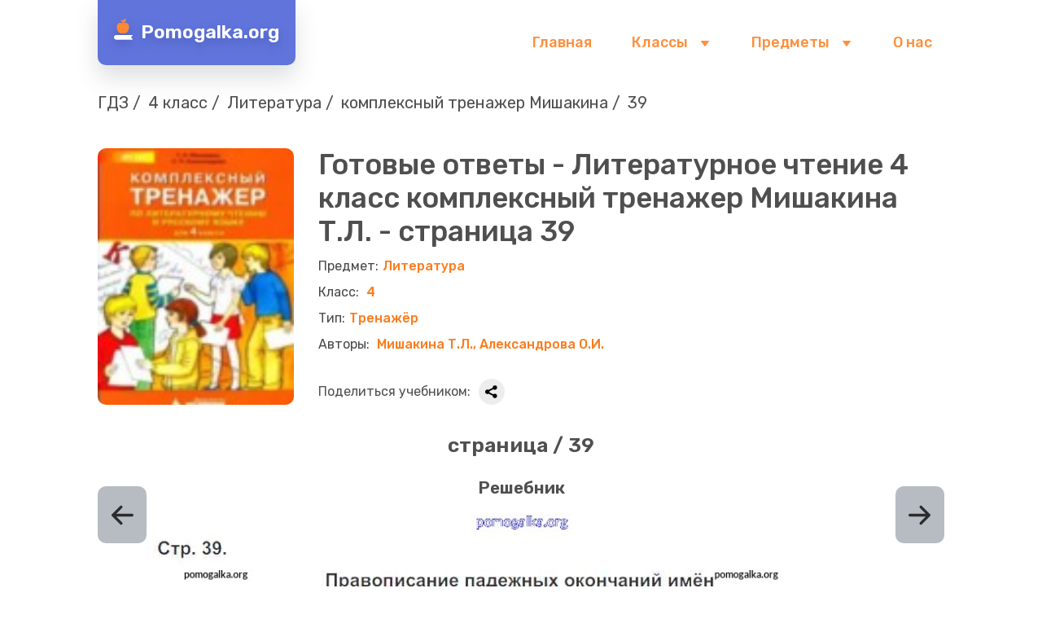

--- FILE ---
content_type: text/html; charset=UTF-8
request_url: https://pomogalka.org/gdz-po-literature/4-class/kompleksnyy-trenazher-mishakina/39
body_size: 8261
content:
<!DOCTYPE html>
<html lang="ru">
    <head>
        <title>ГДЗ | Онлайн ответы Литературное чтение 4 класс комплексный тренажер Мишакина Т.Л. страница  39 | Помогалка</title>
        <meta charset="UTF-8">
<meta name="description" content="Трать меньше времени на решение домашнего задания. Зайдя на помогалку, вы найдете все подходящие ответы к Тренажёру Литература 4 класс Мишакина, Александрова    на упражнение Страницы 6-63  39"/>
<meta name="keywords" content=""/>
<meta name="viewport"
      content="width=device-width, initial-scale=1.0, minimum-scale=1.0, maximum-scale=2.0, user-scalable=yes">
<meta property="og:title" content="ГДЗ | Онлайн ответы Литературное чтение 4 класс комплексный тренажер Мишакина Т.Л. страница  39 | Помогалка">
<meta property="og:type" content="website">
<meta property="og:description" content="Трать меньше времени на решение домашнего задания. Зайдя на помогалку, вы найдете все подходящие ответы к Тренажёру Литература 4 класс Мишакина, Александрова    на упражнение Страницы 6-63  39">
<meta property="og:site_name" content="pomogalka.org">

<link rel="shortcut icon" href="/favicon.ico" type="image/x-icon">
<link rel="icon" href="/favicon.ico" type="image/x-icon">
<link rel="icon" href="/favicon.svg" type="image/svg+xml">
<link rel="canonical" href="https://pomogalka.org/gdz-po-literature/4-class/kompleksnyy-trenazher-mishakina/39">
    <link rel="stylesheet" href="/assets/css/index.077b0b7b2b93268d4649.css" />
    </head>
    <body>
        <header class="header">
    <div class="header__wrapper">
        <div class="header__content">
            <div class="header__logo-wrapper">
                <a href="/">
                    <img src="/assets/images/logo.svg" class="header__logo"/>
                    <span class="header__logo-text">Pomogalka.org</span>
                </a>
            </div>
            <nav class="header__nav">
                <ul>
                    <li class="header__nav-item ">
                        <a href="/">
                            <span>Главная</span>
                        </a>
                    </li>
                    <li class="header__nav-item">
                        <span>Классы</span>
                        <ul class="header__sub-menu">
                                                            <li class="header__sub-menu-item">
                                    <a href="/gdz-1-class"
                                       class="link "
                                    >
                                        1 класс
                                    </a>
                                </li>
                                                            <li class="header__sub-menu-item">
                                    <a href="/gdz-2-class"
                                       class="link "
                                    >
                                        2 класс
                                    </a>
                                </li>
                                                            <li class="header__sub-menu-item">
                                    <a href="/gdz-3-class"
                                       class="link "
                                    >
                                        3 класс
                                    </a>
                                </li>
                                                            <li class="header__sub-menu-item">
                                    <a href="/gdz-4-class"
                                       class="link active"
                                    >
                                        4 класс
                                    </a>
                                </li>
                                                            <li class="header__sub-menu-item">
                                    <a href="/gdz-5-class"
                                       class="link "
                                    >
                                        5 класс
                                    </a>
                                </li>
                                                            <li class="header__sub-menu-item">
                                    <a href="/gdz-6-class"
                                       class="link "
                                    >
                                        6 класс
                                    </a>
                                </li>
                                                            <li class="header__sub-menu-item">
                                    <a href="/gdz-7-class"
                                       class="link "
                                    >
                                        7 класс
                                    </a>
                                </li>
                                                            <li class="header__sub-menu-item">
                                    <a href="/gdz-8-class"
                                       class="link "
                                    >
                                        8 класс
                                    </a>
                                </li>
                                                            <li class="header__sub-menu-item">
                                    <a href="/gdz-9-class"
                                       class="link "
                                    >
                                        9 класс
                                    </a>
                                </li>
                                                            <li class="header__sub-menu-item">
                                    <a href="/gdz-10-class"
                                       class="link "
                                    >
                                        10 класс
                                    </a>
                                </li>
                                                            <li class="header__sub-menu-item">
                                    <a href="/gdz-11-class"
                                       class="link "
                                    >
                                        11 класс
                                    </a>
                                </li>
                                                    </ul>
                    </li>
                    <li class="header__nav-item">
                        <span>Предметы</span>
                        <ul class="header__sub-menu">
                                                            <li class="header__sub-menu-item">
                                    <a href="/gdz-po-algebre"
                                       class="link "
                                    >
                                        Алгебра
                                    </a>
                                </li>
                                                            <li class="header__sub-menu-item">
                                    <a href="/gdz-po-anglijskomu-yazyku"
                                       class="link "
                                    >
                                        Английский язык
                                    </a>
                                </li>
                                                            <li class="header__sub-menu-item">
                                    <a href="/gdz-po-belorusskomu-yazyku"
                                       class="link "
                                    >
                                        Белорусский язык
                                    </a>
                                </li>
                                                            <li class="header__sub-menu-item">
                                    <a href="/gdz-po-biologii"
                                       class="link "
                                    >
                                        Биология
                                    </a>
                                </li>
                                                            <li class="header__sub-menu-item">
                                    <a href="/gdz-po-geografii"
                                       class="link "
                                    >
                                        География
                                    </a>
                                </li>
                                                            <li class="header__sub-menu-item">
                                    <a href="/gdz-po-geometrii"
                                       class="link "
                                    >
                                        Геометрия
                                    </a>
                                </li>
                                                            <li class="header__sub-menu-item">
                                    <a href="/gdz-po-yestestvoznaniyu"
                                       class="link "
                                    >
                                        Естествознание
                                    </a>
                                </li>
                                                            <li class="header__sub-menu-item">
                                    <a href="/gdz-po-informatike"
                                       class="link "
                                    >
                                        Информатика
                                    </a>
                                </li>
                                                            <li class="header__sub-menu-item">
                                    <a href="/gdz-po-iskusstvu"
                                       class="link "
                                    >
                                        Искусство
                                    </a>
                                </li>
                                                            <li class="header__sub-menu-item">
                                    <a href="/gdz-po-istorii"
                                       class="link "
                                    >
                                        История
                                    </a>
                                </li>
                                                            <li class="header__sub-menu-item">
                                    <a href="/gdz-po-kubanovedeniyu"
                                       class="link "
                                    >
                                        Кубановедение
                                    </a>
                                </li>
                                                            <li class="header__sub-menu-item">
                                    <a href="/gdz-po-literature"
                                       class="link active"
                                    >
                                        Литература
                                    </a>
                                </li>
                                                            <li class="header__sub-menu-item">
                                    <a href="/gdz-po-matematike"
                                       class="link "
                                    >
                                        Математика
                                    </a>
                                </li>
                                                            <li class="header__sub-menu-item">
                                    <a href="/gdz-po-muzyke"
                                       class="link "
                                    >
                                        Музыка
                                    </a>
                                </li>
                                                            <li class="header__sub-menu-item">
                                    <a href="/gdz-po-nemeckomu-yazyku"
                                       class="link "
                                    >
                                        Немецкий язык
                                    </a>
                                </li>
                                                            <li class="header__sub-menu-item">
                                    <a href="/gdz-po-obzh"
                                       class="link "
                                    >
                                        ОБЖ
                                    </a>
                                </li>
                                                            <li class="header__sub-menu-item">
                                    <a href="/gdz-po-obshchestvoznaniyu"
                                       class="link "
                                    >
                                        Обществознание
                                    </a>
                                </li>
                                                            <li class="header__sub-menu-item">
                                    <a href="/gdz-po-okruzhayushchemu-miru"
                                       class="link "
                                    >
                                        Окружающий мир
                                    </a>
                                </li>
                                                            <li class="header__sub-menu-item">
                                    <a href="/gdz-po-prirodovedeniyu"
                                       class="link "
                                    >
                                        Природоведение
                                    </a>
                                </li>
                                                            <li class="header__sub-menu-item">
                                    <a href="/gdz-po-russkomu-yazyku"
                                       class="link "
                                    >
                                        Русский язык
                                    </a>
                                </li>
                                                            <li class="header__sub-menu-item">
                                    <a href="/gdz-po-tekhnologii"
                                       class="link "
                                    >
                                        Технология
                                    </a>
                                </li>
                                                            <li class="header__sub-menu-item">
                                    <a href="/gdz-po-fizike"
                                       class="link "
                                    >
                                        Физика
                                    </a>
                                </li>
                                                            <li class="header__sub-menu-item">
                                    <a href="/gdz-po-francuzskomu-yazyku"
                                       class="link "
                                    >
                                        Французский язык
                                    </a>
                                </li>
                                                            <li class="header__sub-menu-item">
                                    <a href="/gdz-po-khimii"
                                       class="link "
                                    >
                                        Химия
                                    </a>
                                </li>
                                                            <li class="header__sub-menu-item">
                                    <a href="/gdz-po-cheloveku-i-miru"
                                       class="link "
                                    >
                                        Человек и мир
                                    </a>
                                </li>
                                                    </ul>
                    </li>
                    <li class="header__nav-item">
                        <a href="/about">
                            <span>О нас</span>
                        </a>
                    </li>
                </ul>
            </nav>
            <div class="header__menu-button">
                <span class="header__menu-button-item1"></span>
                <span class="header__menu-button-item2"></span>
                <span class="header__menu-button-item3"></span>
            </div>
            <nav class="header__menu-content">
                <ul class="nav-items">
                                                                    <li class="nav-item">
                            <span class="nav-item__name">
                                1 класс
                            </span>
                            <ul class="nav-sub-items">
                                                                                                                                                                                                                                                                                                                                    
                                            <li class="nav-sub-item">
                                                <a href="/gdz-po-anglijskomu-yazyku/1-class"
                                                   class="link"
                                                >
                                                    Английский язык
                                                </a>
                                            </li>
                                                                                                                                                                                                                                                                                                                                                                                                                                                                                                                                                                                                                                                                                                                                                                                                                                                                                                                                                                                                                                                                                                                                                                
                                            <li class="nav-sub-item">
                                                <a href="/gdz-po-informatike/1-class"
                                                   class="link"
                                                >
                                                    Информатика
                                                </a>
                                            </li>
                                                                                                                                                                                                                                                                                                                                                                                                                                                                                                                                                                                                                                                                                                                                                                                        
                                            <li class="nav-sub-item">
                                                <a href="/gdz-po-literature/1-class"
                                                   class="link"
                                                >
                                                    Литература
                                                </a>
                                            </li>
                                                                                                                                                                                                                            
                                            <li class="nav-sub-item">
                                                <a href="/gdz-po-matematike/1-class"
                                                   class="link"
                                                >
                                                    Математика
                                                </a>
                                            </li>
                                                                                                                                                                                                                            
                                            <li class="nav-sub-item">
                                                <a href="/gdz-po-muzyke/1-class"
                                                   class="link"
                                                >
                                                    Музыка
                                                </a>
                                            </li>
                                                                                                                                                                                                                                                                                                                                                                                                                                                                                                                                                                                                                                                                                                                                                                                        
                                            <li class="nav-sub-item">
                                                <a href="/gdz-po-okruzhayushchemu-miru/1-class"
                                                   class="link"
                                                >
                                                    Окружающий мир
                                                </a>
                                            </li>
                                                                                                                                                                                                                                                                                                                                                                                                                
                                            <li class="nav-sub-item">
                                                <a href="/gdz-po-russkomu-yazyku/1-class"
                                                   class="link"
                                                >
                                                    Русский язык
                                                </a>
                                            </li>
                                                                                                                                                                                                                                                                                                                                                                                                                                                                                                                                                                                                                                                                                                                                                                                                                                                                                                                                                                                                                                                                            </ul>
                        </li>
                                                                    <li class="nav-item">
                            <span class="nav-item__name">
                                2 класс
                            </span>
                            <ul class="nav-sub-items">
                                                                                                                                                                                                                                                                                                                                    
                                            <li class="nav-sub-item">
                                                <a href="/gdz-po-anglijskomu-yazyku/2-class"
                                                   class="link"
                                                >
                                                    Английский язык
                                                </a>
                                            </li>
                                                                                                                                                                                                                            
                                            <li class="nav-sub-item">
                                                <a href="/gdz-po-belorusskomu-yazyku/2-class"
                                                   class="link"
                                                >
                                                    Белорусский язык
                                                </a>
                                            </li>
                                                                                                                                                                                                                                                                                                                                                                                                                                                                                                                                                                                                                                                                                                                                                                                                                                                                                                                                                                            
                                            <li class="nav-sub-item">
                                                <a href="/gdz-po-informatike/2-class"
                                                   class="link"
                                                >
                                                    Информатика
                                                </a>
                                            </li>
                                                                                                                                                                                                                                                                                                                                                                                                                                                                                                                                                                                                    
                                            <li class="nav-sub-item">
                                                <a href="/gdz-po-kubanovedeniyu/2-class"
                                                   class="link"
                                                >
                                                    Кубановедение
                                                </a>
                                            </li>
                                                                                                                                                                                                                            
                                            <li class="nav-sub-item">
                                                <a href="/gdz-po-literature/2-class"
                                                   class="link"
                                                >
                                                    Литература
                                                </a>
                                            </li>
                                                                                                                                                                                                                            
                                            <li class="nav-sub-item">
                                                <a href="/gdz-po-matematike/2-class"
                                                   class="link"
                                                >
                                                    Математика
                                                </a>
                                            </li>
                                                                                                                                                                                                                            
                                            <li class="nav-sub-item">
                                                <a href="/gdz-po-muzyke/2-class"
                                                   class="link"
                                                >
                                                    Музыка
                                                </a>
                                            </li>
                                                                                                                                                                                                                            
                                            <li class="nav-sub-item">
                                                <a href="/gdz-po-nemeckomu-yazyku/2-class"
                                                   class="link"
                                                >
                                                    Немецкий язык
                                                </a>
                                            </li>
                                                                                                                                                                                                                                                                                                                                                                                                                                                                                                                                                                                                    
                                            <li class="nav-sub-item">
                                                <a href="/gdz-po-okruzhayushchemu-miru/2-class"
                                                   class="link"
                                                >
                                                    Окружающий мир
                                                </a>
                                            </li>
                                                                                                                                                                                                                            
                                            <li class="nav-sub-item">
                                                <a href="/gdz-po-prirodovedeniyu/2-class"
                                                   class="link"
                                                >
                                                    Природоведение
                                                </a>
                                            </li>
                                                                                                                                                                                                                            
                                            <li class="nav-sub-item">
                                                <a href="/gdz-po-russkomu-yazyku/2-class"
                                                   class="link"
                                                >
                                                    Русский язык
                                                </a>
                                            </li>
                                                                                                                                                                                                                            
                                            <li class="nav-sub-item">
                                                <a href="/gdz-po-tekhnologii/2-class"
                                                   class="link"
                                                >
                                                    Технология
                                                </a>
                                            </li>
                                                                                                                                                                                                                                                                                                                                                                                                                                                                                                                                                                                                                                                                                                                                                                                                                                                                                        </ul>
                        </li>
                                                                    <li class="nav-item">
                            <span class="nav-item__name">
                                3 класс
                            </span>
                            <ul class="nav-sub-items">
                                                                                                                                                                                                                                                                                                                                    
                                            <li class="nav-sub-item">
                                                <a href="/gdz-po-anglijskomu-yazyku/3-class"
                                                   class="link"
                                                >
                                                    Английский язык
                                                </a>
                                            </li>
                                                                                                                                                                                                                            
                                            <li class="nav-sub-item">
                                                <a href="/gdz-po-belorusskomu-yazyku/3-class"
                                                   class="link"
                                                >
                                                    Белорусский язык
                                                </a>
                                            </li>
                                                                                                                                                                                                                                                                                                                                                                                                                                                                                                                                                                                                                                                                                                                                                                                                                                                                                                                                                                            
                                            <li class="nav-sub-item">
                                                <a href="/gdz-po-informatike/3-class"
                                                   class="link"
                                                >
                                                    Информатика
                                                </a>
                                            </li>
                                                                                                                                                                                                                                                                                                                                                                                                                                                                                                                                                                                                    
                                            <li class="nav-sub-item">
                                                <a href="/gdz-po-kubanovedeniyu/3-class"
                                                   class="link"
                                                >
                                                    Кубановедение
                                                </a>
                                            </li>
                                                                                                                                                                                                                            
                                            <li class="nav-sub-item">
                                                <a href="/gdz-po-literature/3-class"
                                                   class="link"
                                                >
                                                    Литература
                                                </a>
                                            </li>
                                                                                                                                                                                                                            
                                            <li class="nav-sub-item">
                                                <a href="/gdz-po-matematike/3-class"
                                                   class="link"
                                                >
                                                    Математика
                                                </a>
                                            </li>
                                                                                                                                                                                                                            
                                            <li class="nav-sub-item">
                                                <a href="/gdz-po-muzyke/3-class"
                                                   class="link"
                                                >
                                                    Музыка
                                                </a>
                                            </li>
                                                                                                                                                                                                                            
                                            <li class="nav-sub-item">
                                                <a href="/gdz-po-nemeckomu-yazyku/3-class"
                                                   class="link"
                                                >
                                                    Немецкий язык
                                                </a>
                                            </li>
                                                                                                                                                                                                                                                                                                                                                                                                                                                                                                                                                                                                    
                                            <li class="nav-sub-item">
                                                <a href="/gdz-po-okruzhayushchemu-miru/3-class"
                                                   class="link"
                                                >
                                                    Окружающий мир
                                                </a>
                                            </li>
                                                                                                                                                                                                                                                                                                                                                                                                                
                                            <li class="nav-sub-item">
                                                <a href="/gdz-po-russkomu-yazyku/3-class"
                                                   class="link"
                                                >
                                                    Русский язык
                                                </a>
                                            </li>
                                                                                                                                                                                                                            
                                            <li class="nav-sub-item">
                                                <a href="/gdz-po-tekhnologii/3-class"
                                                   class="link"
                                                >
                                                    Технология
                                                </a>
                                            </li>
                                                                                                                                                                                                                                                                                                                                                                                                                                                                                                                                                                                                                                                                                                                                                                                                                                                                                        </ul>
                        </li>
                                                                    <li class="nav-item">
                            <span class="nav-item__name">
                                4 класс
                            </span>
                            <ul class="nav-sub-items">
                                                                                                                                                                                                                                                                                                                                    
                                            <li class="nav-sub-item">
                                                <a href="/gdz-po-anglijskomu-yazyku/4-class"
                                                   class="link"
                                                >
                                                    Английский язык
                                                </a>
                                            </li>
                                                                                                                                                                                                                            
                                            <li class="nav-sub-item">
                                                <a href="/gdz-po-belorusskomu-yazyku/4-class"
                                                   class="link"
                                                >
                                                    Белорусский язык
                                                </a>
                                            </li>
                                                                                                                                                                                                                                                                                                                                                                                                                                                                                                                                                                                                                                                                                                                                                                                                                                                                                                                                                                            
                                            <li class="nav-sub-item">
                                                <a href="/gdz-po-informatike/4-class"
                                                   class="link"
                                                >
                                                    Информатика
                                                </a>
                                            </li>
                                                                                                                                                                                                                                                                                                                                                                                                                                                                                                                                                                                                    
                                            <li class="nav-sub-item">
                                                <a href="/gdz-po-kubanovedeniyu/4-class"
                                                   class="link"
                                                >
                                                    Кубановедение
                                                </a>
                                            </li>
                                                                                                                                                                                                                            
                                            <li class="nav-sub-item">
                                                <a href="/gdz-po-literature/4-class"
                                                   class="link"
                                                >
                                                    Литература
                                                </a>
                                            </li>
                                                                                                                                                                                                                            
                                            <li class="nav-sub-item">
                                                <a href="/gdz-po-matematike/4-class"
                                                   class="link"
                                                >
                                                    Математика
                                                </a>
                                            </li>
                                                                                                                                                                                                                            
                                            <li class="nav-sub-item">
                                                <a href="/gdz-po-muzyke/4-class"
                                                   class="link"
                                                >
                                                    Музыка
                                                </a>
                                            </li>
                                                                                                                                                                                                                            
                                            <li class="nav-sub-item">
                                                <a href="/gdz-po-nemeckomu-yazyku/4-class"
                                                   class="link"
                                                >
                                                    Немецкий язык
                                                </a>
                                            </li>
                                                                                                                                                                                                                                                                                                                                                                                                                                                                                                                                                                                                    
                                            <li class="nav-sub-item">
                                                <a href="/gdz-po-okruzhayushchemu-miru/4-class"
                                                   class="link"
                                                >
                                                    Окружающий мир
                                                </a>
                                            </li>
                                                                                                                                                                                                                                                                                                                                                                                                                
                                            <li class="nav-sub-item">
                                                <a href="/gdz-po-russkomu-yazyku/4-class"
                                                   class="link"
                                                >
                                                    Русский язык
                                                </a>
                                            </li>
                                                                                                                                                                                                                            
                                            <li class="nav-sub-item">
                                                <a href="/gdz-po-tekhnologii/4-class"
                                                   class="link"
                                                >
                                                    Технология
                                                </a>
                                            </li>
                                                                                                                                                                                                                                                                                                                                                                                                                                                                                                                                                                                                                                                                                                                                                                                                                                                                                        </ul>
                        </li>
                                                                    <li class="nav-item">
                            <span class="nav-item__name">
                                5 класс
                            </span>
                            <ul class="nav-sub-items">
                                                                                                                                                                                                                                                                                                                                    
                                            <li class="nav-sub-item">
                                                <a href="/gdz-po-anglijskomu-yazyku/5-class"
                                                   class="link"
                                                >
                                                    Английский язык
                                                </a>
                                            </li>
                                                                                                                                                                                                                            
                                            <li class="nav-sub-item">
                                                <a href="/gdz-po-belorusskomu-yazyku/5-class"
                                                   class="link"
                                                >
                                                    Белорусский язык
                                                </a>
                                            </li>
                                                                                                                                                                                                                            
                                            <li class="nav-sub-item">
                                                <a href="/gdz-po-biologii/5-class"
                                                   class="link"
                                                >
                                                    Биология
                                                </a>
                                            </li>
                                                                                                                                                                                                                            
                                            <li class="nav-sub-item">
                                                <a href="/gdz-po-geografii/5-class"
                                                   class="link"
                                                >
                                                    География
                                                </a>
                                            </li>
                                                                                                                                                                                                                                                                                                                                                                                                                
                                            <li class="nav-sub-item">
                                                <a href="/gdz-po-yestestvoznaniyu/5-class"
                                                   class="link"
                                                >
                                                    Естествознание
                                                </a>
                                            </li>
                                                                                                                                                                                                                            
                                            <li class="nav-sub-item">
                                                <a href="/gdz-po-informatike/5-class"
                                                   class="link"
                                                >
                                                    Информатика
                                                </a>
                                            </li>
                                                                                                                                                                                                                            
                                            <li class="nav-sub-item">
                                                <a href="/gdz-po-iskusstvu/5-class"
                                                   class="link"
                                                >
                                                    Искусство
                                                </a>
                                            </li>
                                                                                                                                                                                                                            
                                            <li class="nav-sub-item">
                                                <a href="/gdz-po-istorii/5-class"
                                                   class="link"
                                                >
                                                    История
                                                </a>
                                            </li>
                                                                                                                                                                                                                            
                                            <li class="nav-sub-item">
                                                <a href="/gdz-po-kubanovedeniyu/5-class"
                                                   class="link"
                                                >
                                                    Кубановедение
                                                </a>
                                            </li>
                                                                                                                                                                                                                            
                                            <li class="nav-sub-item">
                                                <a href="/gdz-po-literature/5-class"
                                                   class="link"
                                                >
                                                    Литература
                                                </a>
                                            </li>
                                                                                                                                                                                                                            
                                            <li class="nav-sub-item">
                                                <a href="/gdz-po-matematike/5-class"
                                                   class="link"
                                                >
                                                    Математика
                                                </a>
                                            </li>
                                                                                                                                                                                                                            
                                            <li class="nav-sub-item">
                                                <a href="/gdz-po-muzyke/5-class"
                                                   class="link"
                                                >
                                                    Музыка
                                                </a>
                                            </li>
                                                                                                                                                                                                                            
                                            <li class="nav-sub-item">
                                                <a href="/gdz-po-nemeckomu-yazyku/5-class"
                                                   class="link"
                                                >
                                                    Немецкий язык
                                                </a>
                                            </li>
                                                                                                                                                                                                                            
                                            <li class="nav-sub-item">
                                                <a href="/gdz-po-obzh/5-class"
                                                   class="link"
                                                >
                                                    ОБЖ
                                                </a>
                                            </li>
                                                                                                                                                                                                                            
                                            <li class="nav-sub-item">
                                                <a href="/gdz-po-obshchestvoznaniyu/5-class"
                                                   class="link"
                                                >
                                                    Обществознание
                                                </a>
                                            </li>
                                                                                                                                                                                                                                                                                                                                                                                                                                                                                                                                                                                                    
                                            <li class="nav-sub-item">
                                                <a href="/gdz-po-russkomu-yazyku/5-class"
                                                   class="link"
                                                >
                                                    Русский язык
                                                </a>
                                            </li>
                                                                                                                                                                                                                                                                                                                                                                                                                
                                            <li class="nav-sub-item">
                                                <a href="/gdz-po-fizike/5-class"
                                                   class="link"
                                                >
                                                    Физика
                                                </a>
                                            </li>
                                                                                                                                                                                                                            
                                            <li class="nav-sub-item">
                                                <a href="/gdz-po-francuzskomu-yazyku/5-class"
                                                   class="link"
                                                >
                                                    Французский язык
                                                </a>
                                            </li>
                                                                                                                                                                                                                                                                                                                                                                                                                
                                            <li class="nav-sub-item">
                                                <a href="/gdz-po-cheloveku-i-miru/5-class"
                                                   class="link"
                                                >
                                                    Человек и мир
                                                </a>
                                            </li>
                                                                                                                                        </ul>
                        </li>
                                                                    <li class="nav-item">
                            <span class="nav-item__name">
                                6 класс
                            </span>
                            <ul class="nav-sub-items">
                                                                                                                                                                                                                                                                                                                                    
                                            <li class="nav-sub-item">
                                                <a href="/gdz-po-anglijskomu-yazyku/6-class"
                                                   class="link"
                                                >
                                                    Английский язык
                                                </a>
                                            </li>
                                                                                                                                                                                                                            
                                            <li class="nav-sub-item">
                                                <a href="/gdz-po-belorusskomu-yazyku/6-class"
                                                   class="link"
                                                >
                                                    Белорусский язык
                                                </a>
                                            </li>
                                                                                                                                                                                                                            
                                            <li class="nav-sub-item">
                                                <a href="/gdz-po-biologii/6-class"
                                                   class="link"
                                                >
                                                    Биология
                                                </a>
                                            </li>
                                                                                                                                                                                                                            
                                            <li class="nav-sub-item">
                                                <a href="/gdz-po-geografii/6-class"
                                                   class="link"
                                                >
                                                    География
                                                </a>
                                            </li>
                                                                                                                                                                                                                                                                                                                                                                                                                
                                            <li class="nav-sub-item">
                                                <a href="/gdz-po-yestestvoznaniyu/6-class"
                                                   class="link"
                                                >
                                                    Естествознание
                                                </a>
                                            </li>
                                                                                                                                                                                                                            
                                            <li class="nav-sub-item">
                                                <a href="/gdz-po-informatike/6-class"
                                                   class="link"
                                                >
                                                    Информатика
                                                </a>
                                            </li>
                                                                                                                                                                                                                            
                                            <li class="nav-sub-item">
                                                <a href="/gdz-po-iskusstvu/6-class"
                                                   class="link"
                                                >
                                                    Искусство
                                                </a>
                                            </li>
                                                                                                                                                                                                                            
                                            <li class="nav-sub-item">
                                                <a href="/gdz-po-istorii/6-class"
                                                   class="link"
                                                >
                                                    История
                                                </a>
                                            </li>
                                                                                                                                                                                                                            
                                            <li class="nav-sub-item">
                                                <a href="/gdz-po-kubanovedeniyu/6-class"
                                                   class="link"
                                                >
                                                    Кубановедение
                                                </a>
                                            </li>
                                                                                                                                                                                                                            
                                            <li class="nav-sub-item">
                                                <a href="/gdz-po-literature/6-class"
                                                   class="link"
                                                >
                                                    Литература
                                                </a>
                                            </li>
                                                                                                                                                                                                                            
                                            <li class="nav-sub-item">
                                                <a href="/gdz-po-matematike/6-class"
                                                   class="link"
                                                >
                                                    Математика
                                                </a>
                                            </li>
                                                                                                                                                                                                                            
                                            <li class="nav-sub-item">
                                                <a href="/gdz-po-muzyke/6-class"
                                                   class="link"
                                                >
                                                    Музыка
                                                </a>
                                            </li>
                                                                                                                                                                                                                            
                                            <li class="nav-sub-item">
                                                <a href="/gdz-po-nemeckomu-yazyku/6-class"
                                                   class="link"
                                                >
                                                    Немецкий язык
                                                </a>
                                            </li>
                                                                                                                                                                                                                            
                                            <li class="nav-sub-item">
                                                <a href="/gdz-po-obzh/6-class"
                                                   class="link"
                                                >
                                                    ОБЖ
                                                </a>
                                            </li>
                                                                                                                                                                                                                            
                                            <li class="nav-sub-item">
                                                <a href="/gdz-po-obshchestvoznaniyu/6-class"
                                                   class="link"
                                                >
                                                    Обществознание
                                                </a>
                                            </li>
                                                                                                                                                                                                                                                                                                                                                                                                                                                                                                                                                                                                    
                                            <li class="nav-sub-item">
                                                <a href="/gdz-po-russkomu-yazyku/6-class"
                                                   class="link"
                                                >
                                                    Русский язык
                                                </a>
                                            </li>
                                                                                                                                                                                                                            
                                            <li class="nav-sub-item">
                                                <a href="/gdz-po-tekhnologii/6-class"
                                                   class="link"
                                                >
                                                    Технология
                                                </a>
                                            </li>
                                                                                                                                                                                                                            
                                            <li class="nav-sub-item">
                                                <a href="/gdz-po-fizike/6-class"
                                                   class="link"
                                                >
                                                    Физика
                                                </a>
                                            </li>
                                                                                                                                                                                                                                                                                                                                                                                                                                                                                                                                                                                                                                                                                                    </ul>
                        </li>
                                                                    <li class="nav-item">
                            <span class="nav-item__name">
                                7 класс
                            </span>
                            <ul class="nav-sub-items">
                                                                                                                                                
                                            <li class="nav-sub-item">
                                                <a href="/gdz-po-algebre/7-class"
                                                   class="link"
                                                >
                                                    Алгебра
                                                </a>
                                            </li>
                                                                                                                                                                                                                            
                                            <li class="nav-sub-item">
                                                <a href="/gdz-po-anglijskomu-yazyku/7-class"
                                                   class="link"
                                                >
                                                    Английский язык
                                                </a>
                                            </li>
                                                                                                                                                                                                                            
                                            <li class="nav-sub-item">
                                                <a href="/gdz-po-belorusskomu-yazyku/7-class"
                                                   class="link"
                                                >
                                                    Белорусский язык
                                                </a>
                                            </li>
                                                                                                                                                                                                                            
                                            <li class="nav-sub-item">
                                                <a href="/gdz-po-biologii/7-class"
                                                   class="link"
                                                >
                                                    Биология
                                                </a>
                                            </li>
                                                                                                                                                                                                                            
                                            <li class="nav-sub-item">
                                                <a href="/gdz-po-geografii/7-class"
                                                   class="link"
                                                >
                                                    География
                                                </a>
                                            </li>
                                                                                                                                                                                                                            
                                            <li class="nav-sub-item">
                                                <a href="/gdz-po-geometrii/7-class"
                                                   class="link"
                                                >
                                                    Геометрия
                                                </a>
                                            </li>
                                                                                                                                                                                                                                                                                                                                                                                                                
                                            <li class="nav-sub-item">
                                                <a href="/gdz-po-informatike/7-class"
                                                   class="link"
                                                >
                                                    Информатика
                                                </a>
                                            </li>
                                                                                                                                                                                                                            
                                            <li class="nav-sub-item">
                                                <a href="/gdz-po-iskusstvu/7-class"
                                                   class="link"
                                                >
                                                    Искусство
                                                </a>
                                            </li>
                                                                                                                                                                                                                            
                                            <li class="nav-sub-item">
                                                <a href="/gdz-po-istorii/7-class"
                                                   class="link"
                                                >
                                                    История
                                                </a>
                                            </li>
                                                                                                                                                                                                                            
                                            <li class="nav-sub-item">
                                                <a href="/gdz-po-kubanovedeniyu/7-class"
                                                   class="link"
                                                >
                                                    Кубановедение
                                                </a>
                                            </li>
                                                                                                                                                                                                                            
                                            <li class="nav-sub-item">
                                                <a href="/gdz-po-literature/7-class"
                                                   class="link"
                                                >
                                                    Литература
                                                </a>
                                            </li>
                                                                                                                                                                                                                                                                                                                                                                                                                
                                            <li class="nav-sub-item">
                                                <a href="/gdz-po-muzyke/7-class"
                                                   class="link"
                                                >
                                                    Музыка
                                                </a>
                                            </li>
                                                                                                                                                                                                                            
                                            <li class="nav-sub-item">
                                                <a href="/gdz-po-nemeckomu-yazyku/7-class"
                                                   class="link"
                                                >
                                                    Немецкий язык
                                                </a>
                                            </li>
                                                                                                                                                                                                                            
                                            <li class="nav-sub-item">
                                                <a href="/gdz-po-obzh/7-class"
                                                   class="link"
                                                >
                                                    ОБЖ
                                                </a>
                                            </li>
                                                                                                                                                                                                                            
                                            <li class="nav-sub-item">
                                                <a href="/gdz-po-obshchestvoznaniyu/7-class"
                                                   class="link"
                                                >
                                                    Обществознание
                                                </a>
                                            </li>
                                                                                                                                                                                                                                                                                                                                                                                                                                                                                                                                                                                                    
                                            <li class="nav-sub-item">
                                                <a href="/gdz-po-russkomu-yazyku/7-class"
                                                   class="link"
                                                >
                                                    Русский язык
                                                </a>
                                            </li>
                                                                                                                                                                                                                            
                                            <li class="nav-sub-item">
                                                <a href="/gdz-po-tekhnologii/7-class"
                                                   class="link"
                                                >
                                                    Технология
                                                </a>
                                            </li>
                                                                                                                                                                                                                            
                                            <li class="nav-sub-item">
                                                <a href="/gdz-po-fizike/7-class"
                                                   class="link"
                                                >
                                                    Физика
                                                </a>
                                            </li>
                                                                                                                                                                                                                                                                                                                                                                                                                
                                            <li class="nav-sub-item">
                                                <a href="/gdz-po-khimii/7-class"
                                                   class="link"
                                                >
                                                    Химия
                                                </a>
                                            </li>
                                                                                                                                                                                                                                                                                                                            </ul>
                        </li>
                                                                    <li class="nav-item">
                            <span class="nav-item__name">
                                8 класс
                            </span>
                            <ul class="nav-sub-items">
                                                                                                                                                
                                            <li class="nav-sub-item">
                                                <a href="/gdz-po-algebre/8-class"
                                                   class="link"
                                                >
                                                    Алгебра
                                                </a>
                                            </li>
                                                                                                                                                                                                                            
                                            <li class="nav-sub-item">
                                                <a href="/gdz-po-anglijskomu-yazyku/8-class"
                                                   class="link"
                                                >
                                                    Английский язык
                                                </a>
                                            </li>
                                                                                                                                                                                                                            
                                            <li class="nav-sub-item">
                                                <a href="/gdz-po-belorusskomu-yazyku/8-class"
                                                   class="link"
                                                >
                                                    Белорусский язык
                                                </a>
                                            </li>
                                                                                                                                                                                                                            
                                            <li class="nav-sub-item">
                                                <a href="/gdz-po-biologii/8-class"
                                                   class="link"
                                                >
                                                    Биология
                                                </a>
                                            </li>
                                                                                                                                                                                                                            
                                            <li class="nav-sub-item">
                                                <a href="/gdz-po-geografii/8-class"
                                                   class="link"
                                                >
                                                    География
                                                </a>
                                            </li>
                                                                                                                                                                                                                            
                                            <li class="nav-sub-item">
                                                <a href="/gdz-po-geometrii/8-class"
                                                   class="link"
                                                >
                                                    Геометрия
                                                </a>
                                            </li>
                                                                                                                                                                                                                                                                                                                                                                                                                
                                            <li class="nav-sub-item">
                                                <a href="/gdz-po-informatike/8-class"
                                                   class="link"
                                                >
                                                    Информатика
                                                </a>
                                            </li>
                                                                                                                                                                                                                                                                                                                                                                                                                
                                            <li class="nav-sub-item">
                                                <a href="/gdz-po-istorii/8-class"
                                                   class="link"
                                                >
                                                    История
                                                </a>
                                            </li>
                                                                                                                                                                                                                            
                                            <li class="nav-sub-item">
                                                <a href="/gdz-po-kubanovedeniyu/8-class"
                                                   class="link"
                                                >
                                                    Кубановедение
                                                </a>
                                            </li>
                                                                                                                                                                                                                            
                                            <li class="nav-sub-item">
                                                <a href="/gdz-po-literature/8-class"
                                                   class="link"
                                                >
                                                    Литература
                                                </a>
                                            </li>
                                                                                                                                                                                                                                                                                                                                                                                                                                                                                                                                                                                                    
                                            <li class="nav-sub-item">
                                                <a href="/gdz-po-nemeckomu-yazyku/8-class"
                                                   class="link"
                                                >
                                                    Немецкий язык
                                                </a>
                                            </li>
                                                                                                                                                                                                                            
                                            <li class="nav-sub-item">
                                                <a href="/gdz-po-obzh/8-class"
                                                   class="link"
                                                >
                                                    ОБЖ
                                                </a>
                                            </li>
                                                                                                                                                                                                                            
                                            <li class="nav-sub-item">
                                                <a href="/gdz-po-obshchestvoznaniyu/8-class"
                                                   class="link"
                                                >
                                                    Обществознание
                                                </a>
                                            </li>
                                                                                                                                                                                                                                                                                                                                                                                                                                                                                                                                                                                                    
                                            <li class="nav-sub-item">
                                                <a href="/gdz-po-russkomu-yazyku/8-class"
                                                   class="link"
                                                >
                                                    Русский язык
                                                </a>
                                            </li>
                                                                                                                                                                                                                                                                                                                                                                                                                
                                            <li class="nav-sub-item">
                                                <a href="/gdz-po-fizike/8-class"
                                                   class="link"
                                                >
                                                    Физика
                                                </a>
                                            </li>
                                                                                                                                                                                                                                                                                                                                                                                                                
                                            <li class="nav-sub-item">
                                                <a href="/gdz-po-khimii/8-class"
                                                   class="link"
                                                >
                                                    Химия
                                                </a>
                                            </li>
                                                                                                                                                                                                                                                                                                                            </ul>
                        </li>
                                                                    <li class="nav-item">
                            <span class="nav-item__name">
                                9 класс
                            </span>
                            <ul class="nav-sub-items">
                                                                                                                                                
                                            <li class="nav-sub-item">
                                                <a href="/gdz-po-algebre/9-class"
                                                   class="link"
                                                >
                                                    Алгебра
                                                </a>
                                            </li>
                                                                                                                                                                                                                            
                                            <li class="nav-sub-item">
                                                <a href="/gdz-po-anglijskomu-yazyku/9-class"
                                                   class="link"
                                                >
                                                    Английский язык
                                                </a>
                                            </li>
                                                                                                                                                                                                                            
                                            <li class="nav-sub-item">
                                                <a href="/gdz-po-belorusskomu-yazyku/9-class"
                                                   class="link"
                                                >
                                                    Белорусский язык
                                                </a>
                                            </li>
                                                                                                                                                                                                                            
                                            <li class="nav-sub-item">
                                                <a href="/gdz-po-biologii/9-class"
                                                   class="link"
                                                >
                                                    Биология
                                                </a>
                                            </li>
                                                                                                                                                                                                                            
                                            <li class="nav-sub-item">
                                                <a href="/gdz-po-geografii/9-class"
                                                   class="link"
                                                >
                                                    География
                                                </a>
                                            </li>
                                                                                                                                                                                                                            
                                            <li class="nav-sub-item">
                                                <a href="/gdz-po-geometrii/9-class"
                                                   class="link"
                                                >
                                                    Геометрия
                                                </a>
                                            </li>
                                                                                                                                                                                                                                                                                                                                                                                                                
                                            <li class="nav-sub-item">
                                                <a href="/gdz-po-informatike/9-class"
                                                   class="link"
                                                >
                                                    Информатика
                                                </a>
                                            </li>
                                                                                                                                                                                                                                                                                                                                                                                                                
                                            <li class="nav-sub-item">
                                                <a href="/gdz-po-istorii/9-class"
                                                   class="link"
                                                >
                                                    История
                                                </a>
                                            </li>
                                                                                                                                                                                                                            
                                            <li class="nav-sub-item">
                                                <a href="/gdz-po-kubanovedeniyu/9-class"
                                                   class="link"
                                                >
                                                    Кубановедение
                                                </a>
                                            </li>
                                                                                                                                                                                                                            
                                            <li class="nav-sub-item">
                                                <a href="/gdz-po-literature/9-class"
                                                   class="link"
                                                >
                                                    Литература
                                                </a>
                                            </li>
                                                                                                                                                                                                                                                                                                                                                                                                                                                                                                                                                                                                                                                                                                                                                                                        
                                            <li class="nav-sub-item">
                                                <a href="/gdz-po-obzh/9-class"
                                                   class="link"
                                                >
                                                    ОБЖ
                                                </a>
                                            </li>
                                                                                                                                                                                                                            
                                            <li class="nav-sub-item">
                                                <a href="/gdz-po-obshchestvoznaniyu/9-class"
                                                   class="link"
                                                >
                                                    Обществознание
                                                </a>
                                            </li>
                                                                                                                                                                                                                                                                                                                                                                                                                                                                                                                                                                                                    
                                            <li class="nav-sub-item">
                                                <a href="/gdz-po-russkomu-yazyku/9-class"
                                                   class="link"
                                                >
                                                    Русский язык
                                                </a>
                                            </li>
                                                                                                                                                                                                                                                                                                                                                                                                                
                                            <li class="nav-sub-item">
                                                <a href="/gdz-po-fizike/9-class"
                                                   class="link"
                                                >
                                                    Физика
                                                </a>
                                            </li>
                                                                                                                                                                                                                                                                                                                                                                                                                
                                            <li class="nav-sub-item">
                                                <a href="/gdz-po-khimii/9-class"
                                                   class="link"
                                                >
                                                    Химия
                                                </a>
                                            </li>
                                                                                                                                                                                                                                                                                                                            </ul>
                        </li>
                                                                    <li class="nav-item">
                            <span class="nav-item__name">
                                10 класс
                            </span>
                            <ul class="nav-sub-items">
                                                                                                                                                
                                            <li class="nav-sub-item">
                                                <a href="/gdz-po-algebre/10-class"
                                                   class="link"
                                                >
                                                    Алгебра
                                                </a>
                                            </li>
                                                                                                                                                                                                                            
                                            <li class="nav-sub-item">
                                                <a href="/gdz-po-anglijskomu-yazyku/10-class"
                                                   class="link"
                                                >
                                                    Английский язык
                                                </a>
                                            </li>
                                                                                                                                                                                                                            
                                            <li class="nav-sub-item">
                                                <a href="/gdz-po-belorusskomu-yazyku/10-class"
                                                   class="link"
                                                >
                                                    Белорусский язык
                                                </a>
                                            </li>
                                                                                                                                                                                                                            
                                            <li class="nav-sub-item">
                                                <a href="/gdz-po-biologii/10-class"
                                                   class="link"
                                                >
                                                    Биология
                                                </a>
                                            </li>
                                                                                                                                                                                                                            
                                            <li class="nav-sub-item">
                                                <a href="/gdz-po-geografii/10-class"
                                                   class="link"
                                                >
                                                    География
                                                </a>
                                            </li>
                                                                                                                                                                                                                            
                                            <li class="nav-sub-item">
                                                <a href="/gdz-po-geometrii/10-class"
                                                   class="link"
                                                >
                                                    Геометрия
                                                </a>
                                            </li>
                                                                                                                                                                                                                                                                                                                                                                                                                
                                            <li class="nav-sub-item">
                                                <a href="/gdz-po-informatike/10-class"
                                                   class="link"
                                                >
                                                    Информатика
                                                </a>
                                            </li>
                                                                                                                                                                                                                                                                                                                                                                                                                
                                            <li class="nav-sub-item">
                                                <a href="/gdz-po-istorii/10-class"
                                                   class="link"
                                                >
                                                    История
                                                </a>
                                            </li>
                                                                                                                                                                                                                                                                                                                                                                                                                
                                            <li class="nav-sub-item">
                                                <a href="/gdz-po-literature/10-class"
                                                   class="link"
                                                >
                                                    Литература
                                                </a>
                                            </li>
                                                                                                                                                                                                                                                                                                                                                                                                                                                                                                                                                                                                                                                                                                                                                                                                                                                                                                                                                                            
                                            <li class="nav-sub-item">
                                                <a href="/gdz-po-obshchestvoznaniyu/10-class"
                                                   class="link"
                                                >
                                                    Обществознание
                                                </a>
                                            </li>
                                                                                                                                                                                                                                                                                                                                                                                                                                                                                                                                                                                                    
                                            <li class="nav-sub-item">
                                                <a href="/gdz-po-russkomu-yazyku/10-class"
                                                   class="link"
                                                >
                                                    Русский язык
                                                </a>
                                            </li>
                                                                                                                                                                                                                                                                                                                                                                                                                
                                            <li class="nav-sub-item">
                                                <a href="/gdz-po-fizike/10-class"
                                                   class="link"
                                                >
                                                    Физика
                                                </a>
                                            </li>
                                                                                                                                                                                                                                                                                                                                                                                                                
                                            <li class="nav-sub-item">
                                                <a href="/gdz-po-khimii/10-class"
                                                   class="link"
                                                >
                                                    Химия
                                                </a>
                                            </li>
                                                                                                                                                                                                                                                                                                                            </ul>
                        </li>
                                                                    <li class="nav-item">
                            <span class="nav-item__name">
                                11 класс
                            </span>
                            <ul class="nav-sub-items">
                                                                                                                                                
                                            <li class="nav-sub-item">
                                                <a href="/gdz-po-algebre/11-class"
                                                   class="link"
                                                >
                                                    Алгебра
                                                </a>
                                            </li>
                                                                                                                                                                                                                            
                                            <li class="nav-sub-item">
                                                <a href="/gdz-po-anglijskomu-yazyku/11-class"
                                                   class="link"
                                                >
                                                    Английский язык
                                                </a>
                                            </li>
                                                                                                                                                                                                                                                                                                                                                                                                                
                                            <li class="nav-sub-item">
                                                <a href="/gdz-po-biologii/11-class"
                                                   class="link"
                                                >
                                                    Биология
                                                </a>
                                            </li>
                                                                                                                                                                                                                            
                                            <li class="nav-sub-item">
                                                <a href="/gdz-po-geografii/11-class"
                                                   class="link"
                                                >
                                                    География
                                                </a>
                                            </li>
                                                                                                                                                                                                                            
                                            <li class="nav-sub-item">
                                                <a href="/gdz-po-geometrii/11-class"
                                                   class="link"
                                                >
                                                    Геометрия
                                                </a>
                                            </li>
                                                                                                                                                                                                                                                                                                                                                                                                                                                                                                                                                                                                                                                                                                                                                                                        
                                            <li class="nav-sub-item">
                                                <a href="/gdz-po-istorii/11-class"
                                                   class="link"
                                                >
                                                    История
                                                </a>
                                            </li>
                                                                                                                                                                                                                                                                                                                                                                                                                                                                                                                                                                                                                                                                                                                                                                                                                                                                                                                                                                                                                                                                                                                                                                                                                                                                                                                                                                                                                                                                                                                                                                                                                                                                                                                                                                                                                                                                                                                
                                            <li class="nav-sub-item">
                                                <a href="/gdz-po-russkomu-yazyku/11-class"
                                                   class="link"
                                                >
                                                    Русский язык
                                                </a>
                                            </li>
                                                                                                                                                                                                                                                                                                                                                                                                                
                                            <li class="nav-sub-item">
                                                <a href="/gdz-po-fizike/11-class"
                                                   class="link"
                                                >
                                                    Физика
                                                </a>
                                            </li>
                                                                                                                                                                                                                                                                                                                                                                                                                
                                            <li class="nav-sub-item">
                                                <a href="/gdz-po-khimii/11-class"
                                                   class="link"
                                                >
                                                    Химия
                                                </a>
                                            </li>
                                                                                                                                                                                                                                                                                                                            </ul>
                        </li>
                                    </ul>
            </nav>
        </div>
    </div>
    <div class="header__overlay"></div>
</header>
        <main class="task-page">
                <div class="breadcrumbs">
        <ul class="crumbs"
            itemscope
            itemtype="http://schema.org/BreadcrumbList"
        >
            <li itemprop="itemListElement"
                itemscope
                itemtype="http://schema.org/ListItem"
                class="crumb"
            >
                <a href="/"
                   class="link"
                   itemprop="item"
                   title="Готовые домашние задания"
                >
                    <span itemprop="name">ГДЗ</span>
                </a>
                <meta itemprop="position" content="1" />
            </li>
                                            <li itemprop="itemListElement"
                    itemscope
                    itemtype="http://schema.org/ListItem"
                    class="crumb"
                >
                    <a  href="/gdz-4-class"                         title="Гдз за 4 класс"                        itemprop="item"
                       class="link"
                    >
                        <span itemprop="name">
                            4 класс
                        </span>
                    </a>
                    <meta itemprop="position" content="2" />
                </li>
                                            <li itemprop="itemListElement"
                    itemscope
                    itemtype="http://schema.org/ListItem"
                    class="crumb"
                >
                    <a  href="/gdz-po-literature/4-class"                         title="Гдз за 4 класс по Литературе"                        itemprop="item"
                       class="link"
                    >
                        <span itemprop="name">
                            Литература
                        </span>
                    </a>
                    <meta itemprop="position" content="3" />
                </li>
                                            <li itemprop="itemListElement"
                    itemscope
                    itemtype="http://schema.org/ListItem"
                    class="crumb"
                >
                    <a  href="/gdz-po-literature/4-class/kompleksnyy-trenazher-mishakina"                         title="Гдз за 4 класс по Литературе Тренажёр  Мишакина Т.Л."                        itemprop="item"
                       class="link"
                    >
                        <span itemprop="name">
                            комплексный тренажер Мишакина
                        </span>
                    </a>
                    <meta itemprop="position" content="4" />
                </li>
                                            <li itemprop="itemListElement"
                    itemscope
                    itemtype="http://schema.org/ListItem"
                    class="crumb current"
                >
                    <a                                               itemprop="item"
                       class="link"
                    >
                        <span itemprop="name">
                            39
                        </span>
                    </a>
                    <meta itemprop="position" content="5" />
                </li>
                    </ul>
    </div>
        
    <div class="book-info" itemscope="" itemtype="https://schema.org/Book">
    <img class="cover"
         src="/assets/images/ajax.gif"
         data-src="/content/cover/ef81e41e/d2a9/5eb1/af5c/d46549e0785f"
         title="Литературное чтение 4 класс комплексный тренажер Мишакина Т.Л."
         alt="Готовые ответы - Литературное чтение 4 класс комплексный тренажер Мишакина Т.Л. - страница  39"
         itemprop="image"
    />
            <h1 itemprop="name">Готовые ответы - Литературное чтение 4 класс комплексный тренажер Мишакина Т.Л. - страница  39</h1>
        <div class="info">
        <span class="info-item" itemprop="about">Литература</span>
        <span class="info-item ">
                4
            </span>
        <span class="info-item">Тренажёр</span>
        <span class="info-item plural" itemprop="author">
                Мишакина Т.Л., Александрова О.И.            </span>

    </div>
    <div class="share">
        <span>Поделиться учебником:</span>
        <script src="https://yastatic.net/share2/share.js"></script>
        <div class="ya-share2" data-curtain data-shape="round" data-color-scheme="whiteblack" data-limit="0" data-more-button-type="short" data-services="vkontakte,telegram,viber,whatsapp"></div>
    </div>
</div>

    
    <div class="solution-block">
                    <a href="/gdz-po-literature/4-class/kompleksnyy-trenazher-mishakina/38" class="solution__button prev">
                <img src="/assets/images/arrow_back.svg">
            </a>
                <div class="solution">
            <h2>
                страница / 39
            </h2>
                                                <h3>
                        Решебник
                    </h3>
                                                                                                        <div class="overtask">
                                    <img src="/assets/images/ajax.gif"
                                         data-src="/content/task/a7610b1b/14bf/58c3/ac95/b617fbeb93f2"
                                    />
                                </div>
                                                                                                            </div>
                            <a href="/gdz-po-literature/4-class/kompleksnyy-trenazher-mishakina/40" class="solution__button next">
                <img src="/assets/images/arrow_forward.svg">
            </a>
            </div>
            <div class="tasks-block">
            <div class="task-group ">
                    <h2 class="task-group__heading">
                Страницы 6-63
            </h2>
                            <div class="tasks-items">
                                    <a title="6"
                       class="task link "
                       href="/gdz-po-literature/4-class/kompleksnyy-trenazher-mishakina/6"
                    >
                        6
                    </a>
                                    <a title="7"
                       class="task link "
                       href="/gdz-po-literature/4-class/kompleksnyy-trenazher-mishakina/7"
                    >
                        7
                    </a>
                                    <a title="8"
                       class="task link "
                       href="/gdz-po-literature/4-class/kompleksnyy-trenazher-mishakina/8"
                    >
                        8
                    </a>
                                    <a title="9"
                       class="task link "
                       href="/gdz-po-literature/4-class/kompleksnyy-trenazher-mishakina/9"
                    >
                        9
                    </a>
                                    <a title="10"
                       class="task link "
                       href="/gdz-po-literature/4-class/kompleksnyy-trenazher-mishakina/10"
                    >
                        10
                    </a>
                                    <a title="11"
                       class="task link "
                       href="/gdz-po-literature/4-class/kompleksnyy-trenazher-mishakina/11"
                    >
                        11
                    </a>
                                    <a title="12"
                       class="task link "
                       href="/gdz-po-literature/4-class/kompleksnyy-trenazher-mishakina/12"
                    >
                        12
                    </a>
                                    <a title="13"
                       class="task link "
                       href="/gdz-po-literature/4-class/kompleksnyy-trenazher-mishakina/13"
                    >
                        13
                    </a>
                                    <a title="14"
                       class="task link "
                       href="/gdz-po-literature/4-class/kompleksnyy-trenazher-mishakina/14"
                    >
                        14
                    </a>
                                    <a title="15"
                       class="task link "
                       href="/gdz-po-literature/4-class/kompleksnyy-trenazher-mishakina/15"
                    >
                        15
                    </a>
                                    <a title="16"
                       class="task link "
                       href="/gdz-po-literature/4-class/kompleksnyy-trenazher-mishakina/16"
                    >
                        16
                    </a>
                                    <a title="17"
                       class="task link "
                       href="/gdz-po-literature/4-class/kompleksnyy-trenazher-mishakina/17"
                    >
                        17
                    </a>
                                    <a title="18"
                       class="task link "
                       href="/gdz-po-literature/4-class/kompleksnyy-trenazher-mishakina/18"
                    >
                        18
                    </a>
                                    <a title="19"
                       class="task link "
                       href="/gdz-po-literature/4-class/kompleksnyy-trenazher-mishakina/19"
                    >
                        19
                    </a>
                                    <a title="20"
                       class="task link "
                       href="/gdz-po-literature/4-class/kompleksnyy-trenazher-mishakina/20"
                    >
                        20
                    </a>
                                    <a title="21"
                       class="task link "
                       href="/gdz-po-literature/4-class/kompleksnyy-trenazher-mishakina/21"
                    >
                        21
                    </a>
                                    <a title="22"
                       class="task link "
                       href="/gdz-po-literature/4-class/kompleksnyy-trenazher-mishakina/22"
                    >
                        22
                    </a>
                                    <a title="23"
                       class="task link "
                       href="/gdz-po-literature/4-class/kompleksnyy-trenazher-mishakina/23"
                    >
                        23
                    </a>
                                    <a title="24"
                       class="task link "
                       href="/gdz-po-literature/4-class/kompleksnyy-trenazher-mishakina/24"
                    >
                        24
                    </a>
                                    <a title="25"
                       class="task link "
                       href="/gdz-po-literature/4-class/kompleksnyy-trenazher-mishakina/25"
                    >
                        25
                    </a>
                                    <a title="26"
                       class="task link "
                       href="/gdz-po-literature/4-class/kompleksnyy-trenazher-mishakina/26"
                    >
                        26
                    </a>
                                    <a title="27"
                       class="task link "
                       href="/gdz-po-literature/4-class/kompleksnyy-trenazher-mishakina/27"
                    >
                        27
                    </a>
                                    <a title="28"
                       class="task link "
                       href="/gdz-po-literature/4-class/kompleksnyy-trenazher-mishakina/28"
                    >
                        28
                    </a>
                                    <a title="29"
                       class="task link "
                       href="/gdz-po-literature/4-class/kompleksnyy-trenazher-mishakina/29"
                    >
                        29
                    </a>
                                    <a title="30"
                       class="task link "
                       href="/gdz-po-literature/4-class/kompleksnyy-trenazher-mishakina/30"
                    >
                        30
                    </a>
                                    <a title="31"
                       class="task link "
                       href="/gdz-po-literature/4-class/kompleksnyy-trenazher-mishakina/31"
                    >
                        31
                    </a>
                                    <a title="32"
                       class="task link "
                       href="/gdz-po-literature/4-class/kompleksnyy-trenazher-mishakina/32"
                    >
                        32
                    </a>
                                    <a title="33"
                       class="task link "
                       href="/gdz-po-literature/4-class/kompleksnyy-trenazher-mishakina/33"
                    >
                        33
                    </a>
                                    <a title="34"
                       class="task link "
                       href="/gdz-po-literature/4-class/kompleksnyy-trenazher-mishakina/34"
                    >
                        34
                    </a>
                                    <a title="35"
                       class="task link "
                       href="/gdz-po-literature/4-class/kompleksnyy-trenazher-mishakina/35"
                    >
                        35
                    </a>
                                    <a title="36"
                       class="task link "
                       href="/gdz-po-literature/4-class/kompleksnyy-trenazher-mishakina/36"
                    >
                        36
                    </a>
                                    <a title="37"
                       class="task link "
                       href="/gdz-po-literature/4-class/kompleksnyy-trenazher-mishakina/37"
                    >
                        37
                    </a>
                                    <a title="38"
                       class="task link "
                       href="/gdz-po-literature/4-class/kompleksnyy-trenazher-mishakina/38"
                    >
                        38
                    </a>
                                    <a title="39"
                       class="task link selected"
                       href="/gdz-po-literature/4-class/kompleksnyy-trenazher-mishakina/39"
                    >
                        39
                    </a>
                                    <a title="40"
                       class="task link "
                       href="/gdz-po-literature/4-class/kompleksnyy-trenazher-mishakina/40"
                    >
                        40
                    </a>
                                    <a title="41"
                       class="task link "
                       href="/gdz-po-literature/4-class/kompleksnyy-trenazher-mishakina/41"
                    >
                        41
                    </a>
                                    <a title="42"
                       class="task link "
                       href="/gdz-po-literature/4-class/kompleksnyy-trenazher-mishakina/42"
                    >
                        42
                    </a>
                                    <a title="43"
                       class="task link "
                       href="/gdz-po-literature/4-class/kompleksnyy-trenazher-mishakina/43"
                    >
                        43
                    </a>
                                    <a title="44"
                       class="task link "
                       href="/gdz-po-literature/4-class/kompleksnyy-trenazher-mishakina/44"
                    >
                        44
                    </a>
                                    <a title="45"
                       class="task link "
                       href="/gdz-po-literature/4-class/kompleksnyy-trenazher-mishakina/45"
                    >
                        45
                    </a>
                                    <a title="46"
                       class="task link "
                       href="/gdz-po-literature/4-class/kompleksnyy-trenazher-mishakina/46"
                    >
                        46
                    </a>
                                    <a title="47"
                       class="task link "
                       href="/gdz-po-literature/4-class/kompleksnyy-trenazher-mishakina/47"
                    >
                        47
                    </a>
                                    <a title="48"
                       class="task link "
                       href="/gdz-po-literature/4-class/kompleksnyy-trenazher-mishakina/48"
                    >
                        48
                    </a>
                                    <a title="49"
                       class="task link "
                       href="/gdz-po-literature/4-class/kompleksnyy-trenazher-mishakina/49"
                    >
                        49
                    </a>
                                    <a title="50"
                       class="task link "
                       href="/gdz-po-literature/4-class/kompleksnyy-trenazher-mishakina/50"
                    >
                        50
                    </a>
                                    <a title="51"
                       class="task link "
                       href="/gdz-po-literature/4-class/kompleksnyy-trenazher-mishakina/51"
                    >
                        51
                    </a>
                                    <a title="52"
                       class="task link "
                       href="/gdz-po-literature/4-class/kompleksnyy-trenazher-mishakina/52"
                    >
                        52
                    </a>
                                    <a title="53"
                       class="task link "
                       href="/gdz-po-literature/4-class/kompleksnyy-trenazher-mishakina/53"
                    >
                        53
                    </a>
                                    <a title="54"
                       class="task link "
                       href="/gdz-po-literature/4-class/kompleksnyy-trenazher-mishakina/54"
                    >
                        54
                    </a>
                                    <a title="55"
                       class="task link "
                       href="/gdz-po-literature/4-class/kompleksnyy-trenazher-mishakina/55"
                    >
                        55
                    </a>
                                    <a title="56"
                       class="task link "
                       href="/gdz-po-literature/4-class/kompleksnyy-trenazher-mishakina/56"
                    >
                        56
                    </a>
                                    <a title="57"
                       class="task link "
                       href="/gdz-po-literature/4-class/kompleksnyy-trenazher-mishakina/57"
                    >
                        57
                    </a>
                                    <a title="58"
                       class="task link "
                       href="/gdz-po-literature/4-class/kompleksnyy-trenazher-mishakina/58"
                    >
                        58
                    </a>
                                    <a title="59"
                       class="task link "
                       href="/gdz-po-literature/4-class/kompleksnyy-trenazher-mishakina/59"
                    >
                        59
                    </a>
                                    <a title="60"
                       class="task link "
                       href="/gdz-po-literature/4-class/kompleksnyy-trenazher-mishakina/60"
                    >
                        60
                    </a>
                                    <a title="61"
                       class="task link "
                       href="/gdz-po-literature/4-class/kompleksnyy-trenazher-mishakina/61"
                    >
                        61
                    </a>
                                    <a title="62"
                       class="task link "
                       href="/gdz-po-literature/4-class/kompleksnyy-trenazher-mishakina/62"
                    >
                        62
                    </a>
                                    <a title="63"
                       class="task link "
                       href="/gdz-po-literature/4-class/kompleksnyy-trenazher-mishakina/63"
                    >
                        63
                    </a>
                            </div>
                    </div>
        </div>
    
    <div class="description">
        
            <div class="description__text">
                <img class="description__pic" src="/assets/images/description-background_big.svg" />
                Трать меньше времени на решение домашнего задания. Зайдя на помогалку, вы найдете все подходящие ответы к Тренажёру Литература 4 класс Мишакина, Александрова    на упражнение Страницы 6-63  39
            </div>

        
                    <div class="description__blocks">
                <div class="description__block">
                    <img alt="Значительная информационная база" src="/assets/images/files.svg">
                    <p class="description__block-text">Значительная информационная база </p>
                </div>
                <div class="description__block">
                    <img alt="Наличие практических заданий" src="/assets/images/tubes.svg">
                    <p class="description__block-text">Наличие практических заданий</p>
                </div>
                <div class="description__block">
                    <img alt="Вспомогательный инструмент для учителя" src="/assets/images/man-and-table.svg">
                    <p class="description__block-text">Вспомогательный инструмент для учителя</p>
                </div>
                <div class="description__block">
                    <img alt="Структурированное пособие на каждый урок" src="/assets/images/sheets.svg">
                    <p class="description__block-text">Структурированное пособие на каждый урок</p>
                </div>
                <div class="description__block">
                    <img alt="Онлайн-информатор без дополнительных капиталовложений" src="/assets/images/mobile-device.svg">
                    <p class="description__block-text">Онлайн-информатор без дополнительных капиталовложений</p>
                </div>
                <div class="description__block">
                    <img alt="Онлайн-информатор без дополнительных капиталовложений" src="/assets/images/book.svg">
                    <p class="description__block-text">Экономия времени на изучении материала</p>
                </div>
            </div>
            </div>
</main>
        <footer class="footer">
    <div class="footer__content">
        <nav>
            <ul class="footer__nav-list">
                <li>
                    <a href="/about" class="link">
                        О нас
                    </a>
                </li>
            </ul>
        </nav>
                <span class="footer__copyright">
            &copy2026 pomogalka.org
        </span>
    </div>
</footer>
        <script src="/assets/js/vendors.c83a325278156bcb44f8.js"></script>
    <script src="/assets/js/index.2a8d80d12b33d1f87ddb.js"></script>
        <script type="text/javascript">
            // ========================================================/
            // live internet counter
            // ========================================================/
            try {
                new Image().src = '//counter.yadro.ru/hit?t23.6;r' + escape(document.referrer) +
                    ((typeof (screen) === 'undefined') ? '' : ';s' + screen.width + '*' + screen.height + '*' +
                    (screen.colorDepth ? screen.colorDepth : screen.pixelDepth)) + ';u' + escape(document.URL) +
                    ';h' + escape(document.title.substring(0,150)) + ';' + Math.random()
            } catch (err) {
            }
            // ===========/ live internet counter \====================/
        </script>
    </body>
</html>


--- FILE ---
content_type: text/css
request_url: https://pomogalka.org/assets/css/index.077b0b7b2b93268d4649.css
body_size: 9328
content:
@import url(https://fonts.googleapis.com/css2?family=Rubik:wght@400;500;600&display=swap);
@import url(https://fonts.googleapis.com/css2?family=Rubik:wght@400;500&display=swap);
body,html{font-family:Rubik,Helvetica,sans-serif;font-style:normal;margin:0;padding:0}img{width:auto}main{background-color:#fff;-webkit-box-sizing:border-box;box-sizing:border-box;min-height:calc(100vh - 200px);margin:0 auto}input{-webkit-appearance:none}input:-webkit-autofill,input:-webkit-autofill:active,input:-webkit-autofill:focus,input:-webkit-autofill:hover{-webkit-box-shadow:0 0 0 30px #fff inset!important;box-shadow:inset 0 0 0 30px #fff!important}.title{font-weight:500;font-size:35px;line-height:41px;color:#4f4f4f;margin:20px 0 0}@media(max-width:768px){.title{font-size:30px;line-height:32px}}@media(max-width:425px){.title{font-size:25px;line-height:28px}}.title:before{content:"";background:url(/assets/images/flag_blue_big.svg);display:inline-block;width:27px;height:32px;margin:0 15px 0 0;-webkit-transform:translate(5px,5px);-ms-transform:translate(5px,5px);transform:translate(5px,5px)}@media(max-width:425px){.title:before{background:url(/assets/images/flag_blue_small.svg);width:18px;height:20px;margin:0 12px 3px 0}}.home-page .title:before{background:url(/assets/images/flag_orange_big.svg)}@media(max-width:425px){.home-page .title:before{background:url(/assets/images/flag_orange_small.svg)}}.link{text-decoration:none}.btn:hover,.link{cursor:pointer}.btn:active,.btn:focus{outline:none}hr{border:1px solid #ddd;margin:25px 0}.about-description{text-indent:30px}.about-page .title{margin:45px 0 15px}.about-page .title:before{content:none}.about-page .description{margin:15px 0 0}.header{z-index:2}.header .header__wrapper{background-color:#6074dc;-webkit-box-shadow:0 10px 28px rgba(73,75,87,.18);box-shadow:0 10px 28px rgba(73,75,87,.18);border-radius:0 0 10px 10px;position:relative;z-index:2}@media(min-width:1024px){.header .header__wrapper{background-color:#fff;-webkit-box-shadow:none;box-shadow:none;border-radius:0}}.header .header__wrapper .header__content{margin:0 auto;display:-webkit-box;display:-ms-flexbox;display:flex;-webkit-box-pack:justify;-ms-flex-pack:justify;justify-content:space-between;-webkit-box-align:center;-ms-flex-align:center;align-items:center}.header .header__wrapper .header__content .header__logo-wrapper{display:-webkit-box;display:-ms-flexbox;display:flex;background-color:#6074dc;height:80px}.header .header__wrapper .header__content .header__logo-wrapper a{text-decoration:none;display:-webkit-box;display:-ms-flexbox;display:flex;-webkit-box-align:center;-ms-flex-align:center;align-items:center;-webkit-filter:drop-shadow(0 5px 6px rgba(58,73,155,.47));filter:drop-shadow(0 5px 6px rgba(58,73,155,.47))}@media(min-width:1024px){.header .header__wrapper .header__content .header__logo-wrapper{min-width:230px;-webkit-box-shadow:0 15px 28px rgba(73,75,87,.18);box-shadow:0 15px 28px rgba(73,75,87,.18);border-radius:0 0 10px 10px;-webkit-box-pack:center;-ms-flex-pack:center;justify-content:center;-webkit-box-align:center;-ms-flex-align:center;align-items:center}.header .header__wrapper .header__content .header__logo-wrapper a{-webkit-box-pack:center;-ms-flex-pack:center;justify-content:center;padding:20px 20px 22px}}@media(min-width:1366px){.header .header__wrapper .header__content .header__logo-wrapper{height:97px}}.header .header__wrapper .header__content .header__logo-wrapper .header__logo{width:23px;height:26px;margin-bottom:6px}@media(min-width:1366px){.header .header__wrapper .header__content .header__logo-wrapper .header__logo{width:35px;height:40px;margin-bottom:0}}.header .header__wrapper .header__content .header__logo-wrapper .header__logo-text{font-weight:600;font-size:23px;line-height:26px;color:#fff;margin-left:10px}@media(min-width:1366px){.header .header__wrapper .header__content .header__logo-wrapper .header__logo-text{font-size:35px;line-height:41px;margin:14px 10px 0 15px}}.header .header__wrapper .header__content .header__nav{display:none}@media(min-width:1024px){.header .header__wrapper .header__content .header__nav{display:-webkit-box;display:-ms-flexbox;display:flex}}.header .header__wrapper .header__content .header__nav ul{display:-webkit-box;display:-ms-flexbox;display:flex;-webkit-box-orient:horizontal;-webkit-box-direction:normal;-ms-flex-direction:row;flex-direction:row;list-style-type:none;-webkit-box-align:center;-ms-flex-align:center;align-items:center;margin:25px 0 0}@media(max-width:1366px){.header .header__wrapper .header__content .header__nav ul{padding-left:0}}.header .header__wrapper .header__content .header__nav ul .header__nav-item{position:relative;margin-left:33px;display:-webkit-box;display:-ms-flexbox;display:flex;-webkit-box-align:center;-ms-flex-align:center;align-items:center;width:100%;padding:8px 15px}.header .header__wrapper .header__content .header__nav ul .header__nav-item a,.header .header__wrapper .header__content .header__nav ul .header__nav-item span{width:-webkit-fit-content;width:-moz-fit-content;width:fit-content}.header .header__wrapper .header__content .header__nav ul .header__nav-item>a,.header .header__wrapper .header__content .header__nav ul .header__nav-item span{height:25px;display:-webkit-box;display:-ms-flexbox;display:flex;-webkit-box-align:center;-ms-flex-align:center;align-items:center}@media(max-width:1366px){.header .header__wrapper .header__content .header__nav ul .header__nav-item{margin-left:19px}}.header .header__wrapper .header__content .header__nav ul .header__nav-item.active span{color:#6074dc}.header .header__wrapper .header__content .header__nav ul .header__nav-item:hover{cursor:pointer}.header .header__wrapper .header__content .header__nav ul .header__nav-item:nth-child(2) span:after,.header .header__wrapper .header__content .header__nav ul .header__nav-item:nth-child(3) span:after{content:"";background:no-repeat 50% url(/assets/images/arrow_orange_down.svg);width:16px;height:16px;display:inline-block;margin-left:13px}.header .header__wrapper .header__content .header__nav ul .header__nav-item:nth-child(2):hover span:after,.header .header__wrapper .header__content .header__nav ul .header__nav-item:nth-child(3):hover span:after{background:no-repeat 50% url(/assets/images/arrow_white_down.svg);-webkit-transform:rotate(180deg);-ms-transform:rotate(180deg);transform:rotate(180deg)}.header .header__wrapper .header__content .header__nav ul .header__nav-item a,.header .header__wrapper .header__content .header__nav ul .header__nav-item span{font-weight:500;font-size:18px;line-height:21px;color:rgba(252,124,28,.85);text-decoration:none}.header .header__wrapper .header__content .header__nav ul .header__nav-item .header__sub-menu{display:none;font-weight:400;font-size:16px;line-height:18px;overflow:hidden}.header .header__wrapper .header__content .header__nav ul .header__nav-item .header__sub-menu .link{padding-left:20px;display:-webkit-box;display:-ms-flexbox;display:flex;width:calc(100% - 20px);color:#4f4f4f;font-weight:400;font-size:16px;line-height:19px}.header .header__wrapper .header__content .header__nav ul .header__nav-item:hover{background:#6074dc;border-radius:10px 10px 0 0}.header .header__wrapper .header__content .header__nav ul .header__nav-item:hover span{color:#fff}.header .header__wrapper .header__content .header__nav ul .header__nav-item:hover .header__sub-menu{display:-webkit-box;display:-ms-flexbox;display:flex;-webkit-box-orient:vertical;-webkit-box-direction:normal;-ms-flex-direction:column;flex-direction:column;position:absolute;padding:0;margin:0;top:37px;left:0;background:#fff;border:2px solid #6074dc;-webkit-box-shadow:0 15px 28px rgba(73,75,87,.18);box-shadow:0 15px 28px rgba(73,75,87,.18);border-radius:0 10px 10px 10px;width:280px;-webkit-box-align:start;-ms-flex-align:start;align-items:flex-start;z-index:3}.header .header__wrapper .header__content .header__nav ul .header__nav-item:hover .header__sub-menu .header__sub-menu-item{width:100%;height:38px;display:-webkit-box;display:-ms-flexbox;display:flex;-webkit-box-align:center;-ms-flex-align:center;align-items:center;border-bottom:1px solid #ecf0fb}.header .header__wrapper .header__content .header__nav ul .header__nav-item:hover .header__sub-menu .header__sub-menu-item .link.active,.header .header__wrapper .header__content .header__nav ul .header__nav-item:hover .header__sub-menu .header__sub-menu-item:hover .link{color:#fc7c1c}.header .header__wrapper .header__content .header__menu-button{display:-webkit-box;display:-ms-flexbox;display:flex;border-radius:5px;-webkit-box-orient:vertical;-webkit-box-direction:normal;-ms-flex-direction:column;flex-direction:column;-webkit-box-pack:center;-ms-flex-pack:center;justify-content:center;-webkit-box-align:center;-ms-flex-align:center;align-items:center;z-index:2;height:37px;-webkit-filter:drop-shadow(0 3px 5px #6074dc);filter:drop-shadow(0 3px 5px #6074dc)}@media(min-width:1024px){.header .header__wrapper .header__content .header__menu-button{display:none}}.header .header__wrapper .header__content .header__menu-button:hover{cursor:pointer}.header .header__wrapper .header__content .header__menu-button span{width:37px;height:5px;background-color:#fff;margin-top:5px;border-radius:4px;-webkit-transition:.1s;-o-transition:.1s;transition:.1s}.header .header__wrapper .header__content .header__menu-button span:first-child{margin:0}.header .header__wrapper .header__content .header__menu-button.header__menu-button_active .header__menu-button-item1{-webkit-transform:rotate(45deg) translate(3px,3px);-ms-transform:rotate(45deg) translate(3px,3px);transform:rotate(45deg) translate(3px,3px);-webkit-transition:.1s;-o-transition:.1s;transition:.1s}.header .header__wrapper .header__content .header__menu-button.header__menu-button_active .header__menu-button-item2{display:none}.header .header__wrapper .header__content .header__menu-button.header__menu-button_active .header__menu-button-item3{-webkit-transform:rotate(-45deg);-ms-transform:rotate(-45deg);transform:rotate(-45deg);-webkit-transition:.1s;-o-transition:.1s;transition:.1s;margin:0}.header .header__wrapper .header__content .header__menu-content{position:absolute;top:80px;left:0;width:100%;z-index:5;background:#6074dc;-webkit-box-shadow:0 15px 28px rgba(73,75,87,.29);box-shadow:0 15px 28px rgba(73,75,87,.29);border-radius:0 0 10px 10px;display:none}@media(min-width:1024px){.header .header__wrapper .header__content .header__menu-content{display:none}}.header .header__wrapper .header__content .header__menu-content .nav-items{padding:0;margin:0;list-style:none;width:100%;-webkit-tap-highlight-color:rgba(0,0,0,0)}.header .header__wrapper .header__content .header__menu-content .nav-items .nav-item{border-bottom:1px solid rgba(236,240,251,.15)}.header .header__wrapper .header__content .header__menu-content .nav-items .nav-item:hover{cursor:pointer}.header .header__wrapper .header__content .header__menu-content .nav-items .nav-item .nav-item__name{font-weight:500;font-size:18px;line-height:21px;color:#fff;display:-webkit-box;display:-ms-flexbox;display:flex;-webkit-box-pack:justify;-ms-flex-pack:justify;justify-content:space-between;height:53px;-webkit-box-align:center;-ms-flex-align:center;align-items:center}.header .header__wrapper .header__content .header__menu-content .nav-items .nav-item .nav-item__name:after{content:"";background:no-repeat 50% url(/assets/images/arrow_white_down.svg);width:16px;height:16px;display:inline-block;margin-left:13px;-webkit-transition:.1s;-o-transition:.1s;transition:.1s}.header .header__wrapper .header__content .header__menu-content .nav-items .nav-item .nav-sub-item{display:none;height:40px}.header .header__wrapper .header__content .header__menu-content .nav-items .nav-item .nav-sub-item .link{font-weight:400;font-size:16px;line-height:19px;color:#fff}.header .header__wrapper .header__content .header__menu-content .nav-items .nav-item .nav-sub-item .link:hover{color:#fc7c1c}.header .header__wrapper .header__content .header__menu-content .nav-items .nav-item.active .nav-sub-items{padding:0;margin:5px 0 0}.header .header__wrapper .header__content .header__menu-content .nav-items .nav-item.active .nav-sub-items .nav-sub-item{display:-webkit-box;display:-ms-flexbox;display:flex}.header .header__wrapper .header__content .header__menu-content .nav-items .nav-item.active .nav-sub-items .nav-sub-item a{width:100%}.header .header__wrapper .header__content .header__menu-content .nav-items .nav-item.active .nav-item__name:after{-webkit-transform:rotate(180deg);-ms-transform:rotate(180deg);transform:rotate(180deg);-webkit-transition:.1s;-o-transition:.1s;transition:.1s}.header .header__wrapper .header__content .header__menu-content.header__menu-content_opened{display:-webkit-box;display:-ms-flexbox;display:flex}@media(min-width:1024px){.header .header__wrapper .header__content .header__menu-content.header__menu-content_opened{display:none}}.header .header__overlay.active{bottom:0;left:0;position:fixed;right:0;top:0;background-color:rgba(0,0,0,.3);z-index:1}@media(min-width:1024px){.header .header__overlay.active{position:static}}.header .header__wrapper.burger-menu_mode{border-radius:0}.breadcrumbs .crumbs{list-style:none;padding:0;margin:35px 0 0;display:block;-ms-flex-wrap:wrap;flex-wrap:wrap;font-weight:400;font-size:20px;line-height:22px;color:#4f4f4f}@media(max-width:768px){.breadcrumbs .crumbs{margin:35px 0 0;font-size:30px;line-height:32px}}@media(max-width:425px){.breadcrumbs .crumbs{font-size:16px;line-height:19px}}.breadcrumbs .crumbs .crumb{margin-right:4px;display:inline}.breadcrumbs .crumbs .crumb:after{content:"/"}.breadcrumbs .crumbs .crumb .link{color:inherit}.breadcrumbs .crumbs .crumb .link:hover{color:#fc7c1c}.breadcrumbs .crumbs .crumb.current .link{border:none}.breadcrumbs .crumbs .crumb.current .link:hover{color:#4f4f4f;cursor:auto}.breadcrumbs .crumbs .crumb.current:after{content:""}.home-page .title{margin:74px auto 0}@media(max-width:768px){.home-page .title{margin-top:31px}}.home-page .main-table{margin:31px auto 0}@media(max-width:425px){.home-page .main-table{margin-top:26px}}.home-page .main-table .main-table_desktop{display:none;padding:28px 15px 59px 35px;border-radius:30px;border:1px solid rgba(77,78,88,.35)}@media(max-width:1024px){.home-page .main-table .main-table_desktop{padding:20px 15px 40px}}@media(min-width:768px){.home-page .main-table .main-table_desktop{display:block}}.home-page .main-table .main-table_desktop .main-table__heading{display:-webkit-box;display:-ms-flexbox;display:flex;height:77px}.home-page .main-table .main-table_desktop .main-table__heading .main-table__heading-text{display:-webkit-box;display:-ms-flexbox;display:flex;-webkit-box-align:center;-ms-flex-align:center;align-items:center;font-weight:400;font-size:18px;line-height:21px;color:rgba(77,78,88,.57);width:225px;padding-left:25px}@media(max-width:1280px){.home-page .main-table .main-table_desktop .main-table__heading .main-table__heading-text{width:165px;padding-left:15px;font-size:15px;line-height:18px}}.home-page .main-table .main-table_desktop .main-table__heading .main-table__heading-grades{display:grid;grid-template-columns:repeat(1,1fr);grid-auto-flow:column;grid-auto-columns:1fr;width:calc(100% - 250px)}@media(max-width:1280px){.home-page .main-table .main-table_desktop .main-table__heading .main-table__heading-grades{width:calc(100% - 180px)}}.home-page .main-table .main-table_desktop .main-table__heading .main-table__heading-grades .link{color:inherit;font-size:16px;line-height:19px;font-weight:500;display:-webkit-box;display:-ms-flexbox;display:flex;-webkit-box-pack:center;-ms-flex-pack:center;justify-content:center;-webkit-box-align:center;-ms-flex-align:center;align-items:center;-webkit-box-orient:vertical;-webkit-box-direction:normal;-ms-flex-direction:column;flex-direction:column}.home-page .main-table .main-table_desktop .main-table__heading .main-table__heading-grades .link:first-child{color:#de6969}.home-page .main-table .main-table_desktop .main-table__heading .main-table__heading-grades .link:nth-child(2){color:#f0ab59}.home-page .main-table .main-table_desktop .main-table__heading .main-table__heading-grades .link:nth-child(3){color:#6ace1b}.home-page .main-table .main-table_desktop .main-table__heading .main-table__heading-grades .link:nth-child(4){color:#1cbbff}.home-page .main-table .main-table_desktop .main-table__heading .main-table__heading-grades .link:nth-child(5){color:#4a79f0}.home-page .main-table .main-table_desktop .main-table__heading .main-table__heading-grades .link:nth-child(6){color:#da52f0}.home-page .main-table .main-table_desktop .main-table__heading .main-table__heading-grades .link:nth-child(7){color:#de3f8b}.home-page .main-table .main-table_desktop .main-table__heading .main-table__heading-grades .link:nth-child(8){color:#6014dc}.home-page .main-table .main-table_desktop .main-table__heading .main-table__heading-grades .link:nth-child(9){color:#bc8f8f}.home-page .main-table .main-table_desktop .main-table__heading .main-table__heading-grades .link:nth-child(10){color:#2f4f4f}.home-page .main-table .main-table_desktop .main-table__heading .main-table__heading-grades .link:nth-child(11){color:#8b452d}.home-page .main-table .main-table_desktop .main-table__heading .main-table__heading-grades .link span{font-size:30px;line-height:36px}@media(max-width:1024px){.home-page .main-table .main-table_desktop .main-table__heading .main-table__heading-grades .link{font-size:14px;line-height:16px}}@media(max-width:900px){.home-page .main-table .main-table_desktop .main-table__heading .main-table__heading-grades .link{font-size:12px;line-height:15px}}.home-page .main-table .main-table_desktop .main-table__row>a,.home-page .main-table .main-table_desktop .main-table__row>span{border-bottom:1px solid rgba(77,78,88,.25)}.home-page .main-table .main-table_desktop .main-table__row{display:grid;grid-template-columns:250px repeat(1,1fr);grid-auto-flow:column;grid-auto-columns:1fr}@media(max-width:1280px){.home-page .main-table .main-table_desktop .main-table__row{grid-template-columns:180px repeat(1,1fr)}}.home-page .main-table .main-table_desktop .main-table__row:hover a:first-child span{background:#6074dc;-webkit-box-shadow:0 15px 28px rgba(73,75,87,.18);box-shadow:0 15px 28px rgba(73,75,87,.18);color:#fff}.home-page .main-table .main-table_desktop .main-table__row:last-child a,.home-page .main-table .main-table_desktop .main-table__row:last-child span{border:none}.home-page .main-table .main-table_desktop .main-table__row .main-table__row-heading{display:-webkit-box;display:-ms-flexbox;display:flex;-webkit-box-align:center;-ms-flex-align:center;align-items:center;border:none}.home-page .main-table .main-table_desktop .main-table__row .main-table__row-heading span{width:100%;border-radius:20px;display:-webkit-box;display:-ms-flexbox;display:flex;justify-self:center;-ms-flex-item-align:center;align-self:center;padding:12px 0 12px 25px;font-weight:600;font-size:18px;line-height:21px;color:#4f4f4f;margin-right:10px}@media(max-width:1280px){.home-page .main-table .main-table_desktop .main-table__row .main-table__row-heading span{padding-left:15px;font-size:15px;line-height:18px}}.home-page .main-table .main-table_desktop .main-table__row .main-table__item{display:-webkit-box;display:-ms-flexbox;display:flex;-ms-flex-item-align:center;align-self:center;-webkit-box-pack:center;-ms-flex-pack:center;justify-content:center;padding:20px 0}.home-page .main-table .main-table_desktop .main-table__row .main-table__item:nth-child(2){color:#de6969}.home-page .main-table .main-table_desktop .main-table__row .main-table__item:nth-child(2) .circle_size_small{background-color:#de6969}.home-page .main-table .main-table_desktop .main-table__row .main-table__item:nth-child(3){color:#f0ab59}.home-page .main-table .main-table_desktop .main-table__row .main-table__item:nth-child(3) .circle_size_small{background-color:#f0ab59}.home-page .main-table .main-table_desktop .main-table__row .main-table__item:nth-child(4){color:#6ace1b}.home-page .main-table .main-table_desktop .main-table__row .main-table__item:nth-child(4) .circle_size_small{background-color:#6ace1b}.home-page .main-table .main-table_desktop .main-table__row .main-table__item:nth-child(5){color:#1cbbff}.home-page .main-table .main-table_desktop .main-table__row .main-table__item:nth-child(5) .circle_size_small{background-color:#1cbbff}.home-page .main-table .main-table_desktop .main-table__row .main-table__item:nth-child(6){color:#4a79f0}.home-page .main-table .main-table_desktop .main-table__row .main-table__item:nth-child(6) .circle_size_small{background-color:#4a79f0}.home-page .main-table .main-table_desktop .main-table__row .main-table__item:nth-child(7){color:#da52f0}.home-page .main-table .main-table_desktop .main-table__row .main-table__item:nth-child(7) .circle_size_small{background-color:#da52f0}.home-page .main-table .main-table_desktop .main-table__row .main-table__item:nth-child(8){color:#de3f8b}.home-page .main-table .main-table_desktop .main-table__row .main-table__item:nth-child(8) .circle_size_small{background-color:#de3f8b}.home-page .main-table .main-table_desktop .main-table__row .main-table__item:nth-child(9){color:#6014dc}.home-page .main-table .main-table_desktop .main-table__row .main-table__item:nth-child(9) .circle_size_small{background-color:#6014dc}.home-page .main-table .main-table_desktop .main-table__row .main-table__item:nth-child(10){color:#bc8f8f}.home-page .main-table .main-table_desktop .main-table__row .main-table__item:nth-child(10) .circle_size_small{background-color:#bc8f8f}.home-page .main-table .main-table_desktop .main-table__row .main-table__item:nth-child(11){color:#2f4f4f}.home-page .main-table .main-table_desktop .main-table__row .main-table__item:nth-child(11) .circle_size_small{background-color:#2f4f4f}.home-page .main-table .main-table_desktop .main-table__row .main-table__item:nth-child(12){color:#8b452d}.home-page .main-table .main-table_desktop .main-table__row .main-table__item:nth-child(12) .circle_size_small{background-color:#8b452d}.home-page .main-table .main-table_desktop .main-table__row .main-table__item:hover .circle_size_middle .circle_size_small{display:-webkit-box;display:-ms-flexbox;display:flex}.home-page .main-table .main-table_desktop .main-table__row .main-table__item .circle_size_middle{border-radius:50%;border:3px solid;width:16px;height:16px;position:relative}.home-page .main-table .main-table_desktop .main-table__row .main-table__item .circle_size_middle .circle_size_small{display:none;border-radius:50%;width:12px;height:12px;position:relative;top:50%;left:50%;-webkit-transform:translate(-50%,-50%);-ms-transform:translate(-50%,-50%);transform:translate(-50%,-50%)}.home-page .main-table .main-table_mob{display:block}@media(min-width:768px){.home-page .main-table .main-table_mob{display:none}}.home-page .main-table .main-table_mob span{font-size:16px;line-height:19px;font-weight:500;color:#4f4f4f}.home-page .main-table .main-table_mob .main-table__items-wrapper{display:-webkit-box;display:-ms-flexbox;display:flex;margin-top:7px;padding-bottom:16px;border-bottom:1px solid rgba(77,78,88,.25);margin-bottom:20px}.home-page .main-table .main-table_mob .main-table__items-wrapper .main-table__heading{font-weight:400;font-size:15px;line-height:18px;color:rgba(77,78,88,.57);margin-right:10px;position:relative;top:11px}.home-page .main-table .main-table_mob .main-table__items-wrapper .main-table__items{display:-webkit-box;display:-ms-flexbox;display:flex;-ms-flex-wrap:wrap;flex-wrap:wrap;width:100%}.home-page .main-table .main-table_mob .main-table__items-wrapper .main-table__items a:first-child{color:#de6969}.home-page .main-table .main-table_mob .main-table__items-wrapper .main-table__items a:nth-child(2){color:#f0ab59}.home-page .main-table .main-table_mob .main-table__items-wrapper .main-table__items a:nth-child(3){color:#6ace1b}.home-page .main-table .main-table_mob .main-table__items-wrapper .main-table__items a:nth-child(4){color:#1cbbff}.home-page .main-table .main-table_mob .main-table__items-wrapper .main-table__items a:nth-child(5){color:#4a79f0}.home-page .main-table .main-table_mob .main-table__items-wrapper .main-table__items a:nth-child(6){color:#da52f0}.home-page .main-table .main-table_mob .main-table__items-wrapper .main-table__items a:nth-child(7){color:#de3f8b}.home-page .main-table .main-table_mob .main-table__items-wrapper .main-table__items a:nth-child(8){color:#6014dc}.home-page .main-table .main-table_mob .main-table__items-wrapper .main-table__items a:nth-child(9){color:#bc8f8f}.home-page .main-table .main-table_mob .main-table__items-wrapper .main-table__items a:nth-child(10){color:#2f4f4f}.home-page .main-table .main-table_mob .main-table__items-wrapper .main-table__items a:nth-child(11){color:#8b452d}.home-page .main-table .main-table_mob .main-table__items-wrapper .main-table__items a{position:relative;display:-webkit-box;display:-ms-flexbox;display:flex;width:30px;-webkit-box-pack:center;-ms-flex-pack:center;justify-content:center;-webkit-box-align:center;-ms-flex-align:center;align-items:center;height:40px;margin-right:5px}.home-page .main-table .main-table_mob .main-table__items-wrapper .main-table__items a:before{content:"";border-radius:50%;border:2px solid;width:26px;height:26px;position:absolute}.home-page .main-table .main-table_mob .main-table__items-wrapper .main-table__items a span{color:inherit}.home-page .popular-block{display:-webkit-box;display:-ms-flexbox;display:flex;-ms-flex-wrap:wrap;flex-wrap:wrap;overflow:hidden;width:calc(100% + 15px)}@media(min-width:425px){.home-page .popular-block{width:calc(100% + 20px)}}@media(min-width:576px){.home-page .popular-block{width:calc(100% + 40px)}}@media(min-width:768px){.home-page .popular-block{width:calc(100% + 80px)}}@media(min-width:1024px){.home-page .popular-block{width:calc(100% + 120px)}}.home-page .popular-block .popular-block__title{font-weight:500;font-size:35px;line-height:41px;margin:54px 0 0;color:#4f4f4f}@media(max-width:767px){.home-page .popular-block .popular-block__title{margin-top:20px;width:calc(100% - 80px);font-size:30px;line-height:32px}}@media(max-width:425px){.home-page .popular-block .popular-block__title{width:calc(100% - 30px);font-size:22px;line-height:26px}}.home-page .popular-block .popular-block__title:before{content:"";background:url(/assets/images/flag_blue_big.svg);display:inline-block;width:27px;height:32px;margin-right:20px;-webkit-transform:translate(5px,5px);-ms-transform:translate(5px,5px);transform:translate(5px,5px)}@media(max-width:425px){.home-page .popular-block .popular-block__title:before{background:url(/assets/images/flag_blue_small.svg);width:18px;height:20px}}.home-page .popular-block .popular-block__navigation{display:none}@media(min-width:768px){.home-page .popular-block .popular-block__navigation{display:-webkit-box;display:-ms-flexbox;display:flex;-webkit-box-pack:justify;-ms-flex-pack:justify;justify-content:space-between;width:152px;margin:48px 80px 0 auto}}@media(min-width:1024px){.home-page .popular-block .popular-block__navigation{margin-right:120px}}.home-page .popular-block .popular-block__navigation .popular-block__button{width:42px;height:42px;border:0}.home-page .popular-block .popular-block__navigation .popular-block__button:hover{cursor:pointer}.home-page .popular-block .popular-block__navigation .popular-block__button.forward{background:no-repeat url(/assets/images/forward-in-circle.svg)}.home-page .popular-block .popular-block__navigation .popular-block__button.back{background:no-repeat url(/assets/images/back-in-circle.svg)}.home-page .description{margin:55px auto}.list-by-both-page h2,.list-by-grade-page h2,.list-by-subject-page h2{font-weight:500;font-size:28px;line-height:24px;color:#fc7c1c;margin:45px 0 0 15px}@media(max-width:768px){.list-by-both-page h2,.list-by-grade-page h2,.list-by-subject-page h2{font-size:24px;line-height:24px}}@media(max-width:425px){.list-by-both-page h2,.list-by-grade-page h2,.list-by-subject-page h2{margin:24px 0 0 15px;font-size:20px;line-height:24px}}.popular-block .books{display:-webkit-box;display:-ms-flexbox;display:flex;overflow-x:scroll;padding-bottom:10px;margin:29px 0 3px}@media(min-width:768px){.popular-block .books{-webkit-transform:translateX(0);-ms-transform:translateX(0);transform:translateX(0);-webkit-transition:1s;-o-transition:1s;transition:1s;overflow:visible}}.book{margin-right:19px;display:-webkit-box;display:-ms-flexbox;display:flex}@media(max-width:425px){.book{-webkit-hyphens:auto;-ms-hyphens:auto;hyphens:auto}}@media(max-width:768px){.book:last-child{margin:0}}.book .link{padding:15px 15px 0;height:calc(100% - 15px);display:block;-webkit-box-orient:vertical;-webkit-box-direction:normal;-ms-flex-direction:column;flex-direction:column;border:1px solid rgba(77,78,88,.35);border-radius:20px}.book .link .book-covers{margin-bottom:10px}.book .link .book-covers .book-cover{-o-object-fit:cover;object-fit:cover;width:193px;height:253px;border-radius:10px;border:1px solid rgba(77,78,88,.35)}@media(max-width:900px){.book .link .book-covers .book-cover{width:162px;height:212px}}@media(max-width:900px){.book .link{border-radius:10px}}.book .link span{font-weight:500;font-size:14px;line-height:17px;color:#fc7c1c;text-transform:uppercase}.book .link .book-title{font-weight:500;font-size:18px;line-height:21px;margin:10px 0 0;color:#4f4f4f;word-break:break-word}@media(max-width:768px){.book .link .book-title{font-size:16px;line-height:19px}}.book .link .book-desc{font-weight:400;font-size:16px;line-height:19px;color:#4f4f4f;margin:10px 0;word-break:break-word}@media(max-width:768px){.book .link .book-desc{font-size:16px;line-height:19px}}.default .books,.list-by-both-page .books,.list-by-grade-page .books,.list-by-subject-page .books{display:grid;grid-template-columns:repeat(auto-fit,225px);gap:18px;margin-top:20px}@media(max-width:900px){.default .books,.list-by-both-page .books,.list-by-grade-page .books,.list-by-subject-page .books{grid-template-columns:repeat(auto-fit,165px);gap:15px}}@media(max-width:374px){.default .books,.list-by-both-page .books,.list-by-grade-page .books,.list-by-subject-page .books{grid-template-columns:repeat(auto-fit,137px)}}.default .books .book,.list-by-both-page .books .book,.list-by-grade-page .books .book,.list-by-subject-page .books .book{margin:0}@media(max-width:900px){.default .books .book .book-covers .book-cover,.list-by-both-page .books .book .book-covers .book-cover,.list-by-grade-page .books .book .book-covers .book-cover,.list-by-subject-page .books .book .book-covers .book-cover{width:133px;height:180px}}@media(max-width:374px){.default .books .book .book-covers .book-cover,.list-by-both-page .books .book .book-covers .book-cover,.list-by-grade-page .books .book .book-covers .book-cover,.list-by-subject-page .books .book .book-covers .book-cover{width:105px;height:140px}}.book-page .book-info,.task-page .book-info{display:grid;margin-top:45px;grid-template-columns:minmax(-webkit-min-content,-webkit-max-content) 1fr;grid-template-columns:minmax(min-content,max-content) 1fr;grid-template-rows:repeat(2,minmax(-webkit-min-content,-webkit-max-content)) 62px;grid-template-rows:repeat(2,minmax(min-content,max-content)) 62px;grid-template-areas:"cover title" "cover info" "cover share";-webkit-column-gap:30px;-moz-column-gap:30px;column-gap:30px}@media(max-width:768px){.book-page .book-info,.task-page .book-info{grid-template-rows:repeat(2,minmax(-webkit-min-content,-webkit-max-content)) 62px;grid-template-rows:repeat(2,minmax(min-content,max-content)) 62px;grid-template-areas:"title title" "cover info" "share share";gap:18px 15px}}@media(max-width:576px){.book-page .book-info,.task-page .book-info{margin-top:25px}}.book-page .book-info h1,.task-page .book-info h1{grid-area:title;font-weight:500;font-size:35px;line-height:41px;color:#4f4f4f;align-self:start;margin:0}@media(max-width:576px){.book-page .book-info h1,.task-page .book-info h1{font-size:20px;line-height:24px}}.book-page .book-info .cover,.task-page .book-info .cover{width:241px;height:315px;-o-object-fit:cover;object-fit:cover;border-radius:10px;grid-area:cover}@media(max-width:768px){.book-page .book-info .cover,.task-page .book-info .cover{width:143px;height:200px}}@media(max-width:374px){.book-page .book-info .cover,.task-page .book-info .cover{width:110px;height:135px}}.book-page .book-info .info,.task-page .book-info .info{grid-area:info;display:-webkit-box;display:-ms-flexbox;display:flex;-webkit-box-orient:vertical;-webkit-box-direction:normal;-ms-flex-direction:column;flex-direction:column;overflow-wrap:anywhere}.book-page .book-info .info .info-item,.task-page .book-info .info .info-item{font-weight:500;font-size:16px;line-height:22px;color:#fc7c1c;margin-top:10px}@media(max-width:576px){.book-page .book-info .info .info-item,.task-page .book-info .info .info-item{font-size:15px;line-height:21px}}.book-page .book-info .info .info-item:before,.task-page .book-info .info .info-item:before{color:#474747;font-weight:400;margin-right:5px}.book-page .book-info .info .info-item:first-child:before,.task-page .book-info .info .info-item:first-child:before{content:"Предмет:"}.book-page .book-info .info .info-item:nth-child(2):before,.task-page .book-info .info .info-item:nth-child(2):before{content:"Класс:"}.book-page .book-info .info .info-item:nth-child(3):before,.task-page .book-info .info .info-item:nth-child(3):before{content:"Тип:"}.book-page .book-info .info .info-item:nth-child(4):before,.task-page .book-info .info .info-item:nth-child(4):before{content:"Автор:"}.book-page .book-info .info .info-item.plural:nth-child(2):before,.task-page .book-info .info .info-item.plural:nth-child(2):before{content:"Классы:"}.book-page .book-info .info .info-item.plural:nth-child(4):before,.task-page .book-info .info .info-item.plural:nth-child(4):before{content:"Авторы:"}.book-page .book-info .share,.task-page .book-info .share{grid-area:share;align-self:end;display:-webkit-box;display:-ms-flexbox;display:flex}.book-page .book-info .share>span,.task-page .book-info .share>span{display:-webkit-box;display:-ms-flexbox;display:flex;-ms-flex-item-align:center;align-self:center;margin-right:10px}.book-page .book-info .share span,.task-page .book-info .share span{font-weight:400;font-size:16px;line-height:22px;color:#4f4f4f}.footer{background:#6074dc;-webkit-box-shadow:0 -10px 44px rgba(30,40,91,.13);box-shadow:0 -10px 44px rgba(30,40,91,.13);border-radius:30px 30px 0 0;margin-top:83px}@media(max-width:576px){.footer{margin-top:64px;border-radius:20px 20px 0 0}}.footer__content{margin:0 auto;padding:30px 0 25px;display:-webkit-box;display:-ms-flexbox;display:flex;-ms-flex-wrap:wrap;flex-wrap:wrap}@media(max-width:768px){.footer__content{font-size:30px;line-height:32px}}@media(max-width:425px){.footer__content{margin-top:31px;font-size:25px;line-height:28px}}.footer__content nav{width:-webkit-fit-content;width:-moz-fit-content;width:fit-content}@media(max-width:375px){.footer__content nav{width:100%}}.footer__content nav .footer__nav-list{text-decoration:none;list-style:none;margin:0;padding:0;display:-webkit-box;display:-ms-flexbox;display:flex}.footer__content nav .footer__nav-list li{margin-left:61px}.footer__content nav .footer__nav-list li:first-child{margin:0}.footer__content nav .footer__nav-list li a{color:#fff;font-weight:500;font-size:16px;line-height:24px}@media(max-width:768px){.footer__content nav .footer__nav-list li{margin-left:25px}}@media(max-width:576px){.footer__content nav .footer__nav-list{-webkit-box-orient:vertical;-webkit-box-direction:normal;-ms-flex-direction:column;flex-direction:column}.footer__content nav .footer__nav-list li{margin:5px 0 0}}.footer__socials{margin-left:auto;display:-webkit-box;display:-ms-flexbox;display:flex;-webkit-box-align:center;-ms-flex-align:center;align-items:center}@media(max-width:576px){.footer__socials{margin:10px 0 0}}.footer__socials span{font-weight:400;font-size:16px;line-height:19px;color:#fff}.footer__socials .link img{margin-left:10px}.footer__copyright{font-weight:400;font-size:16px;line-height:24px;color:hsla(0,0%,100%,.62);margin:5px 0 0 auto}@media(max-width:375px){.footer__copyright{margin:10px 0 0}}.task-page .solution-block{-webkit-box-align:start;-ms-flex-align:start;align-items:flex-start;position:relative}.task-page .solution-block,.task-page .solution-block .solution__button{display:-webkit-box;display:-ms-flexbox;display:flex;-webkit-box-pack:center;-ms-flex-pack:center;justify-content:center}.task-page .solution-block .solution__button{width:60px;height:70px;background:rgba(74,87,102,.4);border-radius:10px;border:none;position:-webkit-sticky;position:sticky;top:50%;margin-top:100px;-webkit-box-align:center;-ms-flex-align:center;align-items:center}.task-page .solution-block .solution__button img{width:28px;height:25px}@media(max-width:576px){.task-page .solution-block .solution__button{width:32px;height:32px}.task-page .solution-block .solution__button img{width:16px;height:14px}}.task-page .solution-block .solution{font-weight:500;display:-webkit-box;display:-ms-flexbox;display:flex;-webkit-box-orient:vertical;-webkit-box-direction:normal;-ms-flex-direction:column;flex-direction:column;-webkit-box-pack:center;-ms-flex-pack:center;justify-content:center;-webkit-box-align:center;-ms-flex-align:center;align-items:center;width:calc(100% - 120px);color:#4f4f4f}@media(max-width:576px){.task-page .solution-block .solution{width:calc(100% - 64px)}}.task-page .solution-block .solution .overtask img{max-width:100%;margin-top:19px}.task-page .solution-block .solution h2{display:-webkit-box;display:-ms-flexbox;display:flex;margin:35px 0 0;font-size:25px;line-height:30px}@media(max-width:576px){.task-page .solution-block .solution h2{margin:25px 0 0;font-size:18px;line-height:21px}}.task-page .solution-block .solution h3{font-size:21px;display:-webkit-box;display:-ms-flexbox;display:flex;line-height:24px;margin:25px 0 0}@media(max-width:576px){.task-page .solution-block .solution h3{font-size:15px;line-height:18px;margin:20px 0 0}}.book-page .tasks-block,.task-page .tasks-block{margin:40px 0 60px}@media(max-width:576px){.book-page .tasks-block,.task-page .tasks-block{margin:30px 0}}.book-page .tasks-block .task-group,.task-page .tasks-block .task-group{display:none;margin-top:15px}.book-page .tasks-block .task-group .tasks-items,.task-page .tasks-block .task-group .tasks-items{display:none}.book-page .tasks-block .task-group .tasks-items .task,.task-page .tasks-block .task-group .tasks-items .task{font-weight:400;font-size:16px;line-height:20px;color:#fc7c1c;padding:8px 18px;background:#fff;-webkit-box-shadow:0 7px 12px rgba(96,116,220,.06);box-shadow:0 7px 12px rgba(96,116,220,.06);border-radius:10px;margin:15px 10px 0 0;border:rgba(96,116,220,.1)}.book-page .tasks-block .task-group .tasks-items .task.selected,.book-page .tasks-block .task-group .tasks-items .task:hover,.task-page .tasks-block .task-group .tasks-items .task.selected,.task-page .tasks-block .task-group .tasks-items .task:hover{background-color:#6074dc;color:#fff}.book-page .tasks-block .task-group h2.task-group__heading,.task-page .tasks-block .task-group h2.task-group__heading{font-weight:500;font-size:25px;line-height:30px}@media(max-width:576px){.book-page .tasks-block .task-group h2.task-group__heading,.task-page .tasks-block .task-group h2.task-group__heading{font-size:20px;line-height:24px}}.book-page .tasks-block .task-group .task-group__heading,.task-page .tasks-block .task-group .task-group__heading{position:relative;display:-webkit-box;display:-ms-flexbox;display:flex;margin:0;padding-right:25px;font-weight:400;font-size:20px;line-height:23px;color:#6074dc}@media(max-width:576px){.book-page .tasks-block .task-group .task-group__heading,.task-page .tasks-block .task-group .task-group__heading{font-size:16px;line-height:19px}}.book-page .tasks-block .task-group .task-group__heading:hover,.task-page .tasks-block .task-group .task-group__heading:hover{cursor:pointer}.book-page .tasks-block .task-group .task-group__heading:after,.task-page .tasks-block .task-group .task-group__heading:after{content:"";background:border-box no-repeat 50% url(/assets/images/task-switch.svg);width:18px;height:10px;position:absolute;top:50%;-webkit-transform:translateY(-50%);-ms-transform:translateY(-50%);transform:translateY(-50%);right:0;-webkit-transition:.5s;-o-transition:.5s;transition:.5s}.book-page .tasks-block .task-group.opened>.task-group__heading:after,.task-page .tasks-block .task-group.opened>.task-group__heading:after{-webkit-transform:rotate(180deg) translateY(50%);-ms-transform:rotate(180deg) translateY(50%);transform:rotate(180deg) translateY(50%);-webkit-transition:.5s;-o-transition:.5s;transition:.5s}.book-page .tasks-block .task-group.opened>.task-group,.task-page .tasks-block .task-group.opened>.task-group{display:-webkit-box;display:-ms-flexbox;display:flex;-webkit-box-orient:vertical;-webkit-box-direction:normal;-ms-flex-direction:column;flex-direction:column;padding:20px 0 0 20px}.book-page .tasks-block .task-group.opened>.tasks-items,.task-page .tasks-block .task-group.opened>.tasks-items{margin-top:4px;display:-webkit-box;display:-ms-flexbox;display:flex;-ms-flex-wrap:wrap;flex-wrap:wrap}.book-page .tasks-block>.task-group,.task-page .tasks-block>.task-group{background:rgba(236,240,251,.8);border-radius:20px;padding:20px 30px;display:block}@media(max-width:576px){.book-page .tasks-block>.task-group,.task-page .tasks-block>.task-group{padding:20px}}.book-page .tasks-block.only-found .task-group.found>.task-group,.book-page .tasks-block.only-found>.task-group,.task-page .tasks-block.only-found .task-group.found>.task-group,.task-page .tasks-block.only-found>.task-group{display:none}.book-page .tasks-block.only-found .task-group.opened.found>.task-group.found,.book-page .tasks-block.only-found>.task-group.found,.task-page .tasks-block.only-found .task-group.opened.found>.task-group.found,.task-page .tasks-block.only-found>.task-group.found{display:block}.footer__content,.header .header__wrapper .header__content,.home-page,main{width:calc(100% - 30px)}@media(min-width:425px){.footer__content,.header .header__wrapper .header__content,.home-page,main{width:calc(100% - 40px)}}@media(min-width:576px){.footer__content,.header .header__wrapper .header__content,.home-page,main{width:calc(100% - 80px)}}@media(min-width:768px){.footer__content,.header .header__wrapper .header__content,.home-page,main{width:calc(100% - 160px)}}@media(min-width:1024px){.footer__content,.header .header__wrapper .header__content,.home-page,main{width:calc(100% - 240px)}}@media(min-width:1440px){.footer__content,.header .header__wrapper .header__content,.home-page,main{width:1200px}}.header .header__wrapper .header__content .header__menu-content .nav-items .nav-item.active .nav-sub-items .nav-sub-item a,.header .header__wrapper .header__content .header__menu-content .nav-items .nav-item .nav-item__name{padding:0 15px}@media(min-width:425px){.header .header__wrapper .header__content .header__menu-content .nav-items .nav-item.active .nav-sub-items .nav-sub-item a,.header .header__wrapper .header__content .header__menu-content .nav-items .nav-item .nav-item__name{padding:0 20px}}@media(min-width:576px){.header .header__wrapper .header__content .header__menu-content .nav-items .nav-item.active .nav-sub-items .nav-sub-item a,.header .header__wrapper .header__content .header__menu-content .nav-items .nav-item .nav-item__name{padding:0 40px}}@media(min-width:768px){.header .header__wrapper .header__content .header__menu-content .nav-items .nav-item.active .nav-sub-items .nav-sub-item a,.header .header__wrapper .header__content .header__menu-content .nav-items .nav-item .nav-item__name{padding:0 80px}}@media(min-width:1024px){.header .header__wrapper .header__content .header__menu-content .nav-items .nav-item.active .nav-sub-items .nav-sub-item a,.header .header__wrapper .header__content .header__menu-content .nav-items .nav-item .nav-item__name{padding:0 120px}}.search{margin:87px auto 0;border-radius:40px;position:relative;display:-webkit-box;display:-ms-flexbox;display:flex;background:50%/423px 403px no-repeat #ecf0fb;height:315px;-webkit-box-orient:vertical;-webkit-box-direction:normal;-ms-flex-direction:column;flex-direction:column}@media(max-width:768px){.search{height:210px;margin-top:40px}}@media(max-width:425px){.search{height:161px;margin-top:25px}}.search .search__title{font-weight:500;font-size:35px;line-height:41px;color:#4d5db0;margin:76px auto 0 58px;width:470px}@media(max-width:768px){.search .search__title{margin:30px 20px 0 40px;font-size:22px;line-height:24px}}@media(max-width:576px){.search .search__title{width:auto}}@media(max-width:425px){.search .search__title{margin:30px 10px 0 20px;font-size:20px;line-height:24px}}.search .search__pic{width:423px;height:auto;position:absolute;z-index:0;right:68px;bottom:-29px;top:-50px}@media(max-width:1366px){.search .search__pic{top:-10px;width:350px}}@media(max-width:1280px){.search .search__pic{right:-10px}}@media(max-width:1179px){.search .search__pic{display:none}}.book-page .search__form,.search .search__form,.task-page .search__form{height:55px;display:-webkit-box;display:-ms-flexbox;display:flex;position:relative;margin:30px 0 0 50px;z-index:1}@media(max-width:900px){.book-page .search__form,.search .search__form,.task-page .search__form{margin:30px 50px 0}}@media(max-width:768px){.book-page .search__form,.search .search__form,.task-page .search__form{height:45px;margin:30px 40px 0}}@media(max-width:425px){.book-page .search__form,.search .search__form,.task-page .search__form{margin:20px 15px 0}}.book-page .search__form .search__input,.search .search__form .search__input,.task-page .search__form .search__input{border-radius:30px 0 0 30px;outline:none;width:445px;height:100%;border:0;background-color:#fff;padding:0 0 0 25px}@media(max-width:900px){.book-page .search__form .search__input,.search .search__form .search__input,.task-page .search__form .search__input{width:100%}}@media(max-width:768px){.book-page .search__form .search__input,.search .search__form .search__input,.task-page .search__form .search__input{padding:0 0 0 15px}}.book-page .search__form .search__input::-webkit-input-placeholder,.search .search__form .search__input::-webkit-input-placeholder,.task-page .search__form .search__input::-webkit-input-placeholder{color:rgba(77,93,176,.6);font-weight:400;font-size:16px;line-height:19px;padding:0}.book-page .search__form .search__input::-moz-placeholder,.search .search__form .search__input::-moz-placeholder,.task-page .search__form .search__input::-moz-placeholder{color:rgba(77,93,176,.6);font-weight:400;font-size:16px;line-height:19px;padding:0}.book-page .search__form .search__input:-ms-input-placeholder,.search .search__form .search__input:-ms-input-placeholder,.task-page .search__form .search__input:-ms-input-placeholder{color:rgba(77,93,176,.6);font-weight:400;font-size:16px;line-height:19px;padding:0}.book-page .search__form .search__input::-ms-input-placeholder,.search .search__form .search__input::-ms-input-placeholder,.task-page .search__form .search__input::-ms-input-placeholder{color:rgba(77,93,176,.6);font-weight:400;font-size:16px;line-height:19px;padding:0}.book-page .search__form .search__input::placeholder,.search .search__form .search__input::placeholder,.task-page .search__form .search__input::placeholder{color:rgba(77,93,176,.6);font-weight:400;font-size:16px;line-height:19px;padding:0}@media(max-width:576px){.book-page .search__form .search__input::-webkit-input-placeholder,.search .search__form .search__input::-webkit-input-placeholder,.task-page .search__form .search__input::-webkit-input-placeholder{font-size:15px;line-height:18px}.book-page .search__form .search__input::-moz-placeholder,.search .search__form .search__input::-moz-placeholder,.task-page .search__form .search__input::-moz-placeholder{font-size:15px;line-height:18px}.book-page .search__form .search__input:-ms-input-placeholder,.search .search__form .search__input:-ms-input-placeholder,.task-page .search__form .search__input:-ms-input-placeholder{font-size:15px;line-height:18px}.book-page .search__form .search__input::-ms-input-placeholder,.search .search__form .search__input::-ms-input-placeholder,.task-page .search__form .search__input::-ms-input-placeholder{font-size:15px;line-height:18px}.book-page .search__form .search__input::placeholder,.search .search__form .search__input::placeholder,.task-page .search__form .search__input::placeholder{font-size:15px;line-height:18px}}.book-page .search__form .search__button-wrapper,.search .search__form .search__button-wrapper,.task-page .search__form .search__button-wrapper{background-color:#fff;border-top-right-radius:30px;border-bottom-right-radius:30px}.book-page .search__form .search__button-wrapper .search__button,.search .search__form .search__button-wrapper .search__button,.task-page .search__form .search__button-wrapper .search__button{width:70px;height:100%;background-color:#6074dc;border-radius:30px;padding:0;border:0}@media(max-width:576px){.book-page .search__form .search__button-wrapper .search__button,.search .search__form .search__button-wrapper .search__button,.task-page .search__form .search__button-wrapper .search__button{width:53px}}.book-page .search__form .search__button-wrapper .search__button .search__button-img,.search .search__form .search__button-wrapper .search__button .search__button-img,.task-page .search__form .search__button-wrapper .search__button .search__button-img{width:25px;height:25px}@media(max-width:576px){.book-page .search__form .search__button-wrapper .search__button .search__button-img,.search .search__form .search__button-wrapper .search__button .search__button-img,.task-page .search__form .search__button-wrapper .search__button .search__button-img{width:17px;height:17px}}.book-page .search__form,.task-page .search__form{margin:50px 0 0;border-radius:30px;width:540px;max-width:calc(100% - 10px);height:55px}@media(max-width:768px){.book-page .search__form,.task-page .search__form{margin:28px 0 0}}@media(max-width:630px){.book-page .search__form,.task-page .search__form{width:100%;max-width:none}}.book-page .search__form .search__input,.task-page .search__form .search__input{height:calc(100% - 2px);border:1px solid rgba(74,87,102,.35);border-right:none}.book-page .search__form .search__input::-webkit-input-placeholder,.task-page .search__form .search__input::-webkit-input-placeholder{color:rgba(74,87,102,.7)}.book-page .search__form .search__input::-moz-placeholder,.task-page .search__form .search__input::-moz-placeholder{color:rgba(74,87,102,.7)}.book-page .search__form .search__input:-ms-input-placeholder,.task-page .search__form .search__input:-ms-input-placeholder{color:rgba(74,87,102,.7)}.book-page .search__form .search__input::-ms-input-placeholder,.task-page .search__form .search__input::-ms-input-placeholder{color:rgba(74,87,102,.7)}.book-page .search__form .search__input::placeholder,.task-page .search__form .search__input::placeholder{color:rgba(74,87,102,.7)}@media(max-width:576px){.book-page .search__form .search__input,.task-page .search__form .search__input{width:100%}}.book-page .search__form .search__button-wrapper,.task-page .search__form .search__button-wrapper{height:calc(100% - 2px);border:1px solid rgba(74,87,102,.35);border-left:none}@media(max-width:576px){.book-page .search__form .search__button-wrapper .search__button,.task-page .search__form .search__button-wrapper .search__button{width:60px}}.book-page .search__form .search__button-wrapper .search__button .search__button-img,.task-page .search__form .search__button-wrapper .search__button .search__button-img{width:20px;height:20px}.error-page .container{margin-top:130px;display:grid;grid-template-columns:712px 1fr;grid-template-rows:minmax(-webkit-min-content,-webkit-max-content) 1fr;grid-template-rows:minmax(min-content,max-content) 1fr;grid-template-areas:"pic title" "pic link";gap:0 20px}@media(max-width:1280px){.error-page .container{grid-template-columns:500px 1fr}}@media(max-width:900px){.error-page .container{grid-template-columns:100%;grid-template-rows:repeat(3,minmax(-webkit-min-content,-webkit-max-content));grid-template-rows:repeat(3,minmax(min-content,max-content));grid-template-areas:none;margin-top:40px}}.error-page .container img{grid-area:pic;width:712px;height:435px}@media(max-width:1280px){.error-page .container img{width:500px;height:305px}}@media(max-width:900px){.error-page .container img{grid-area:auto;justify-self:center}}@media(max-width:576px){.error-page .container img{width:345px;height:230px}}@media(max-width:374px){.error-page .container img{width:300px;height:200px}}.error-page .container h1{grid-area:title;font-weight:500;font-size:35px;line-height:41px;color:#4d5db0}@media(max-width:900px){.error-page .container h1{grid-area:auto;justify-self:center}}@media(max-width:576px){.error-page .container h1{font-size:25px;line-height:30px;margin:50px 0 0}}.error-page .container a{grid-area:link;height:-webkit-min-content;height:-moz-min-content;height:min-content;width:-webkit-fit-content;width:-moz-fit-content;width:fit-content;font-weight:400;font-size:18px;line-height:24px;color:#fc7c1c}@media(max-width:900px){.error-page .container a{grid-area:auto;justify-self:center}}@media(max-width:576px){.error-page .container a{font-size:18px;line-height:24px;margin:20px 0 0}}.description{display:-webkit-box;display:-ms-flexbox;display:flex;-webkit-box-orient:vertical;-webkit-box-direction:normal;-ms-flex-direction:column;flex-direction:column;-ms-flex-wrap:wrap;flex-wrap:wrap;position:relative;margin-top:55px}.description h2,.description p,.description ul{margin:0}.description .description__pic{display:-webkit-box;display:-ms-flexbox;display:flex;background:#ecf0fb;width:224px;height:153px;padding:20px calc(50% - 112px);border-radius:40px;margin:20px auto}@media(min-width:576px){.description .description__pic{background:#ecf0fb;width:400px;height:285px;padding:33px calc(50% - 200px)}}@media(min-width:620px){.description .description__pic{padding:33px 75px}}@media(min-width:1200px){.description .description__pic{margin:0 0 20px 70px;float:right}}.description .description__text{font-size:16px;line-height:24px;color:#4f4f4f;font-weight:400}.description .description__text h2{font-size:32px;line-height:34px;color:#fc7c1c;font-weight:500;margin:60px 0 0}@media(max-width:768px){.description .description__text h2{font-size:22px;line-height:24px;margin:30px 0 0}}.description .description__text h2:nth-child(2){margin:15px 0 0}.description .description__text li,.description .description__text p{font-size:16px;line-height:24px;color:#4f4f4f;font-weight:400}.description .description__text p{margin:15px 0 0}.description .description__blocks{font-weight:400;font-size:18px;line-height:22px;width:100%;display:grid;grid-template-columns:repeat(auto-fit,minmax(290px,1fr));grid-template-rows:150px;grid-auto-rows:150px;gap:20px;margin-top:40px}@media(max-width:576px){.description .description__blocks{grid-template-rows:98px;grid-auto-rows:98px;gap:15px;font-size:16px;line-height:19px}}.description .description__blocks .description__block{display:-webkit-box;display:-ms-flexbox;display:flex;-webkit-box-align:center;-ms-flex-align:center;align-items:center;padding:0 25px;background:#ecf0fb;border-radius:30px}.description .description__blocks .description__block img{margin-right:15px}@media(max-width:576px){.description .description__blocks .description__block img{width:50px;height:50px;border-radius:20px}}@media(max-width:900px){.description .description__blocks .description__block{-webkit-hyphens:auto;-ms-hyphens:auto;hyphens:auto}}@media(max-width:576px){.description .description__blocks .description__block{border-radius:20px}}@media(max-width:374px){.description .description__blocks .description__block{width:auto;padding:0 15px}}.description .description__blocks .description__block-text{color:#4d5db0;margin:0}@media(max-width:576px){.description .description__blocks .description__block-text{width:200px}}.book-page .description{margin-top:0}


--- FILE ---
content_type: image/svg+xml
request_url: https://pomogalka.org/assets/images/man-and-table.svg
body_size: 2197
content:
<svg width="70" height="70" fill="none" xmlns="http://www.w3.org/2000/svg"><path fill-rule="evenodd" clip-rule="evenodd" d="M20.004 7.065c-.11.045-.292.181-.402.302-.196.217-.2.358-.168 8.02.024 5.67.065 7.866.15 8.044.065.134.256.324.425.421.25.145.377.159.678.076.72-.196.679.268.679-7.799V8.867h42.241l.063 9.754c.034 5.365.074 10.607.088 11.65l.025 1.896-20.744.05c-20.152.048-20.75.055-20.954.238-.436.39-.33 1.283.183 1.555.13.068 3.352.103 9.633.103 5.19 0 9.438.029 9.438.065 0 .035-1.981 4.432-4.402 9.77l-4.402 9.706-1.105.033c-1.066.032-1.113.043-1.348.314-.335.386-.333.986.005 1.32l.247.246h2.816c2.655 0 2.83-.012 3.07-.198.324-.252.418-.626.27-1.07-.139-.417-.563-.628-1.262-.628-.333 0-.453-.036-.418-.125.226-.57 6.678-14.715 6.745-14.788.048-.053.087 3.216.087 7.4v7.493l-.95.035c-.842.03-.981.063-1.211.276-.361.336-.367 1.009-.013 1.36l.248.245H42.5c1.802 0 2.857-.038 2.989-.108.265-.14.485-.669.42-1.007-.03-.147-.165-.371-.302-.5-.216-.2-.374-.236-1.15-.266l-.9-.035v-7.49c0-4.12.018-7.473.04-7.45.051.054 6.618 14.73 6.618 14.79 0 .026-.294.065-.653.088-.85.053-1.163.309-1.163.952 0 .33.06.495.248.68l.247.246h5.768l.248-.245c.338-.335.34-.935.004-1.321-.236-.272-.277-.281-1.388-.313l-1.145-.033-4.387-9.625a3194.555 3194.555 0 01-4.42-9.721c-.022-.061 3.88-.096 10.728-.096h10.761l.337-.333.337-.334-.055-6.726c-.03-3.7-.084-9.521-.12-12.936l-.065-6.21-.28-.276-.28-.277-22.366-.019c-12.301-.01-22.457.018-22.568.063zm-8.799 5.348c-2.75.733-4.4 3.485-3.7 6.169.336 1.29 1.289 2.582 2.385 3.235 1.494.889 3.472.948 5.062.15.281-.14.815-.545 1.186-.9 1.136-1.085 1.694-2.528 1.564-4.048-.192-2.238-1.718-4.056-3.87-4.61-.715-.184-1.926-.182-2.627.004zm31.244 1.253l-1.867 1.188h-6.669c-6.564 0-6.673.004-6.931.204-.482.375-.42 1.303.105 1.555.099.048 2.51.11 5.357.137l5.178.05-1.445.975-1.445.975-.202-.276c-.478-.655-.707-.838-1.11-.89-.389-.048-.6.074-5.8 3.375l-5.397 3.425-3.85.05c-3.793.049-3.854.053-4.086.269-.158.147-.452.845-.89 2.12-.618 1.79-.67 1.9-.91 1.9-.239.001-.29-.106-.898-1.87-.354-1.029-.736-1.97-.847-2.094-.29-.32-.78-.375-1.72-.193-2.453.477-4.35 2.316-4.855 4.707-.218 1.03-.225 19.976-.008 20.392.226.43.544.513 1.98.513h1.308l-.052.674c-.03.37-.148 3.137-.264 6.149-.23 5.963-.237 5.817.331 6.108.212.108.765.141 2.395.141 2.24 0 2.506-.044 2.784-.465.106-.16.41-2.14.96-6.263.443-3.317.805-6.086.805-6.154 0-.572.204.795.899 6.01.442 3.32.86 6.162.93 6.313.234.509.485.559 2.8.559 1.163 0 2.233-.044 2.375-.097.143-.054.333-.25.423-.438.152-.315.134-1.347-.255-14.695-.504-17.296-.487-16.07-.23-16.562.262-.506.666-.877 1.228-1.129.38-.17.666-.204 1.734-.205.704-.002 1.396-.047 1.54-.1.308-.117 10.216-7.522 10.468-7.826.3-.36.231-.961-.17-1.48l-.35-.453 2.64-1.733 2.638-1.732 8.361-.05 8.362-.05.243-.28a.912.912 0 000-1.236l-.243-.28-6.837-.05-6.836-.05.582-.396c.32-.218.624-.474.674-.567.16-.296.103-.843-.116-1.119-.396-.497-.731-.385-2.817.944zm-28.57.79c.631.276 1.37 1.008 1.65 1.636.324.728.324 1.908 0 2.624-.318.699-1.12 1.436-1.861 1.71-2.217.821-4.57-.902-4.383-3.21.11-1.352 1.097-2.559 2.397-2.93.596-.17 1.595-.092 2.197.17zm19.67 6.223l.519.735-4.46 3.404-4.46 3.405-1.063.001c-1.712.002-2.668.348-3.658 1.322-.525.517-1.025 1.455-1.162 2.18-.052.276.064 5.946.297 14.517.21 7.735.385 14.322.387 14.637l.005.574h-1.06c-.582 0-1.059-.02-1.059-.044 0-.367-2.35-18.185-2.413-18.303a1.161 1.161 0 00-.779-.557c-.415-.087-1.018.162-1.136.47-.05.129-.618 4.206-1.264 9.06s-1.199 8.949-1.229 9.1l-.054.274H8.835L8.9 60.28c.164-2.987.708-18.47.79-22.443.025-1.27.018-1.322-.218-1.572-.345-.362-1.079-.367-1.42-.01-.234.249-.235.258-.415 5.314-.1 2.786-.183 5.416-.186 5.843l-.005.778-.781-.03-.782-.028-.026-8.88c-.016-5.69.011-9.079.077-9.43a4.145 4.145 0 012.264-2.952c1.117-.546 1.112-.55 1.686 1.155.7 2.081.864 2.447 1.165 2.606.18.094.624.138 1.404.138 1.512 0 1.47.043 2.302-2.354l.637-1.837 3.524-.05 3.524-.05 1.759-1.095 5.238-3.268c1.914-1.194 3.506-2.172 3.537-2.172.032 0 .29.33.576.735zm4.007-.022c-.338.184-.454.402-.454.857 0 .328.06.494.248.679l.247.245 10.067-.003c7.754-.003 10.103-.031 10.227-.125.448-.34.519-1.015.151-1.438l-.243-.28-10.02-.023c-7.15-.016-10.079.009-10.223.088zm.858 5.544c-.338.062-.683.391-.756.723-.086.388.096.773.476 1.002.324.195.513.199 9.812.2 8.826 0 9.507-.013 9.834-.175.411-.204.562-.546.465-1.058-.145-.761.546-.712-10.093-.726-5.217-.007-9.6.008-9.739.034z" fill="#4D5DB0"/></svg>

--- FILE ---
content_type: application/javascript; charset=utf-8
request_url: https://pomogalka.org/assets/js/index.2a8d80d12b33d1f87ddb.js
body_size: 1717
content:
!function(e){function t(t){for(var r,s,i=t[0],u=t[1],l=t[2],p=0,f=[];p<i.length;p++)s=i[p],Object.prototype.hasOwnProperty.call(o,s)&&o[s]&&f.push(o[s][0]),o[s]=0;for(r in u)Object.prototype.hasOwnProperty.call(u,r)&&(e[r]=u[r]);for(c&&c(t);f.length;)f.shift()();return a.push.apply(a,l||[]),n()}function n(){for(var e,t=0;t<a.length;t++){for(var n=a[t],r=!0,i=1;i<n.length;i++){var u=n[i];0!==o[u]&&(r=!1)}r&&(a.splice(t--,1),e=s(s.s=n[0]))}return e}var r={},o={0:0},a=[];function s(t){if(r[t])return r[t].exports;var n=r[t]={i:t,l:!1,exports:{}};return e[t].call(n.exports,n,n.exports,s),n.l=!0,n.exports}s.m=e,s.c=r,s.d=function(e,t,n){s.o(e,t)||Object.defineProperty(e,t,{enumerable:!0,get:n})},s.r=function(e){"undefined"!=typeof Symbol&&Symbol.toStringTag&&Object.defineProperty(e,Symbol.toStringTag,{value:"Module"}),Object.defineProperty(e,"__esModule",{value:!0})},s.t=function(e,t){if(1&t&&(e=s(e)),8&t)return e;if(4&t&&"object"==typeof e&&e&&e.__esModule)return e;var n=Object.create(null);if(s.r(n),Object.defineProperty(n,"default",{enumerable:!0,value:e}),2&t&&"string"!=typeof e)for(var r in e)s.d(n,r,function(t){return e[t]}.bind(null,r));return n},s.n=function(e){var t=e&&e.__esModule?function(){return e.default}:function(){return e};return s.d(t,"a",t),t},s.o=function(e,t){return Object.prototype.hasOwnProperty.call(e,t)},s.p="/";var i=window.webpackJsonp=window.webpackJsonp||[],u=i.push.bind(i);i.push=t,i=i.slice();for(var l=0;l<i.length;l++)t(i[l]);var c=u;a.push([12,1]),n()}({12:function(e,t,n){"use strict";n.r(t);var r=n(0),o=n.n(r),a=(n(6),n(7),o()(".nav-item__name")),s=0,i=o()(".books").width(),u=o()(".main-table").width();function l(e,t){s+=t,e.parents(".popular-block").children(".books").css("transform","translateX(-".concat(s,"px)"))}var c=n(2),p=n.n(c),f=n(1),d=n.n(f),h=o()(".tasks-block"),_=o()(".task",h).filter(".selected"),v=o()(".task-group",h),g=o()(".task",h),m=o()(".search__form").filter(".task-search");function b(e){e.parents(".task-group").addClass("opened")}function k(){return(k=p()(d.a.mark((function e(t){return d.a.wrap((function(e){for(;;)switch(e.prev=e.next){case 0:t.children(".search__input").val().length&&(h.addClass("only-found"),g.css("display","block"),v.removeClass("found opened")),g.each((function(){o()(this).text().trim().toLowerCase().includes(o()(".search__input").val().toLowerCase())?o()(this).parents(".task-group").addClass("opened found"):o()(this).css("display","none")}));case 2:case"end":return e.stop()}}),e)})))).apply(this,arguments)}a.click((function(){o()(this).parent().toggleClass("active")})),o()(".header__menu-button").click((function(){o()(".header__menu-content").toggleClass("header__menu-content_opened"),o()(".header__overlay").toggleClass("active"),o()(".header__wrapper").toggleClass("burger-menu_mode"),o()(this).toggleClass("header__menu-button_active")})),o()(".header__overlay").click((function(){o()(".header__menu-content").removeClass("header__menu-content_opened"),o()(".header__overlay").removeClass("active"),o()(".header__wrapper").removeClass("burger-menu_mode"),o()(this).removeClass("header__menu-button_active")})),o()(".popular-block__button").click((function(){var e=i-(s+u);o()(this).hasClass("back")?l(o()(this),s>300?-300:-s):o()(this).hasClass("forward")&&l(o()(this),e<300?e:300)})),_.length?b(_):b(o()(".task").first()),o()(".task-group__heading").click((function(){var e;(e=o()(this)).parent().toggleClass("opened"),e.parent().find(".task-group").removeClass("opened")})),m.on("submit",(function(e){e.preventDefault(),function(e){return k.apply(this,arguments)}(o()(this)).then((function(){o()(".not-found").remove(),0===h.height()&&h.before('<p class="not-found">Номер не найден</p>')}))})),m.on("input",(function(e){""===e.target.value&&(h.removeClass("only-found"),g.css("display","block"),v.removeClass("found opened"),o()(".solutions__text").text("Номера упражнений:"),b(o()(".task").first()),b(o()(".task").first())),o()(".not-found").remove()})),o()("img").unveil(200)},7:function(e,t,n){var r=n(8),o=n(9);"string"==typeof(o=o.__esModule?o.default:o)&&(o=[[e.i,o,""]]);var a={insert:"head",singleton:!1};r(o,a);e.exports=o.locals||{}},9:function(e,t,n){}});

--- FILE ---
content_type: image/svg+xml
request_url: https://pomogalka.org/assets/images/book.svg
body_size: 1132
content:
<svg width="70" height="70" fill="none" xmlns="http://www.w3.org/2000/svg"><path d="M46.771 22.535c1.836 0 3.63-.544 5.157-1.562a9.254 9.254 0 001.407-14.258 9.287 9.287 0 00-10.116-2.01 9.279 9.279 0 00-4.166 3.414 9.256 9.256 0 00-1.564 5.148 9.27 9.27 0 002.722 6.55 9.3 9.3 0 006.56 2.718zm0-16.682c1.469 0 2.905.435 4.126 1.25a7.403 7.403 0 011.125 11.407 7.43 7.43 0 01-8.093 1.607 7.423 7.423 0 01-3.332-2.73 7.405 7.405 0 01-1.252-4.12 7.416 7.416 0 012.178-5.24 7.44 7.44 0 015.248-2.174zm-.656 8.07a.926.926 0 01-.272-.656V8.634a.926.926 0 01.928-.927.929.929 0 01.928.927v4.25l2.513 2.508a.926.926 0 01-1.011 1.514.926.926 0 01-.301-.203l-2.785-2.78zM56.98 23.52a.927.927 0 01-.875.978c-8.658.486-14.148 2.682-17.229 4.438a.928.928 0 01-.92-1.608c3.254-1.856 9.026-4.174 18.044-4.68a.934.934 0 01.98.872zm0 4.634a.927.927 0 01-.875.978c-8.658.486-14.148 2.682-17.229 4.438a.931.931 0 01-1.266-.345.926.926 0 01.345-1.264c3.255-1.856 9.027-4.174 18.045-4.68a.93.93 0 01.98.873zm0 4.634a.927.927 0 01-.875.977c-8.658.486-14.148 2.682-17.229 4.439a.93.93 0 01-1.355-1.049.927.927 0 01.434-.56c3.255-1.856 9.027-4.174 18.045-4.68a.932.932 0 01.98.873zm0 4.633a.927.927 0 01-.875.978c-8.658.486-14.148 2.682-17.229 4.438a.928.928 0 01-.92-1.609c3.254-1.855 9.026-4.174 18.044-4.68a.927.927 0 01.98.873zm0 4.634a.927.927 0 01-.875.977c-8.658.486-14.148 2.682-17.229 4.439a.928.928 0 01-.92-1.609c3.254-1.856 9.026-4.174 18.044-4.68a.932.932 0 01.98.873zM12.427 23.52a.935.935 0 01.98-.873c9.018.507 14.79 2.825 18.044 4.68a.925.925 0 01-.577 1.724.928.928 0 01-.343-.114c-3.081-1.757-8.571-3.953-17.229-4.44a.93.93 0 01-.875-.977zm19.37 9.705a.928.928 0 01-1.267.345c-3.08-1.756-8.57-3.952-17.228-4.438a.93.93 0 01-.875-.978.927.927 0 01.98-.873c9.018.506 14.79 2.824 18.044 4.68a.925.925 0 01.346 1.264zm0 4.634a.928.928 0 01-1.267.345c-3.08-1.757-8.57-3.953-17.228-4.439a.927.927 0 11.104-1.85c9.019.506 14.791 2.824 18.045 4.68a.927.927 0 01.346 1.264zm0 4.634a.928.928 0 01-1.267.344c-3.08-1.756-8.57-3.952-17.228-4.438a.929.929 0 01-.875-.978.927.927 0 01.98-.873c9.018.506 14.79 2.825 18.044 4.68a.927.927 0 01.346 1.265zm0 4.633a.928.928 0 01-1.267.345c-3.08-1.757-8.57-3.953-17.228-4.439a.929.929 0 01-.875-.977.926.926 0 01.98-.873c9.018.506 14.79 2.824 18.044 4.68a.925.925 0 01.346 1.264zM63.48 25.315a.929.929 0 00-.929.926v28.87c-7.608-4.464-18.369-3.629-24.115-2.733 3.478-2.077 10.184-4.822 21.33-4.822a.93.93 0 00.929-.927V18.828a.926.926 0 00-.928-.927c-.814 0-1.6.01-2.367.047a.93.93 0 00-.875.971.926.926 0 00.967.88c.442-.022.89-.033 1.346-.04v25.95c-13.29.175-20.31 4.102-23.206 6.29V26.62a18.242 18.242 0 014.312-2.899.927.927 0 10-.845-1.65 21.484 21.484 0 00-4.391 2.883c-2.142-1.894-9.41-7.053-25.067-7.053a.929.929 0 00-.928.927v27.801a.926.926 0 00.928.927c11.148 0 17.854 2.746 21.331 4.822-5.746-.896-16.508-1.731-24.116 2.733v-28.87a.926.926 0 00-.928-.926.929.929 0 00-.928.926v30.582a.925.925 0 001.002.924.93.93 0 00.472-.174c9.737-7.071 27.823-2.676 28.005-2.63a.924.924 0 00.45 0c.181-.047 18.257-4.447 28.005 2.63a.93.93 0 001.474-.75V26.241a.926.926 0 00-.928-.926zM10.57 19.76c15.348.213 21.952 5.677 23.206 6.862V52c-2.895-2.189-9.916-6.116-23.207-6.291V19.76z" fill="#4D5DB0"/></svg>

--- FILE ---
content_type: image/svg+xml
request_url: https://pomogalka.org/assets/images/mobile-device.svg
body_size: 1509
content:
<svg width="70" height="70" fill="none" xmlns="http://www.w3.org/2000/svg"><path fill-rule="evenodd" clip-rule="evenodd" d="M23.009 3.24c-.862.272-1.596.778-2.235 1.54-.9 1.07-.881.826-.881 11.818v9.961l-7.32 1.923c-7.268 1.91-7.89 2.118-7.475 2.498.08.073 3.33.973 7.224 2.001 3.894 1.027 9.032 2.385 11.418 3.016 2.385.632 4.47 1.146 4.63 1.144.162-.002 2.22-.511 4.574-1.13 4.703-1.24 4.514-1.142 3.89-2.014-.166-.23-.43-.493-.587-.584-.157-.09-1.801-.581-3.654-1.09-3.093-.85-3.394-.91-3.693-.74-.65.374-1.57-.11-1.57-.827 0-.396.6-.928 1.047-.928.344 0 .826.323.937.629.03.081.938.38 2.018.664 4.267 1.121 5.118 1.401 5.686 1.87.298.246.677.704.842 1.017.166.313.36.57.432.57.386 0 13.25-3.495 13.336-3.623.057-.084.049-.242-.018-.35-.08-.13-4.113-1.247-11.694-3.237l-11.574-3.039-1.132.302c-.623.165-1.579.416-2.123.557l-.99.256.038-8.774.038-8.775.34-.33.34-.332h13.528c9.422 0 13.613.042 13.81.139.712.348.681-.882.681 26.7 0 28.097.052 26.328-.785 26.677-.255.106-3.995.146-13.613.146-14.405 0-13.84.028-14.203-.702-.124-.248-.168-2.13-.168-7.103v-6.766l3.894-.009c3.198-.007 4.287-.059 6.09-.288 4.395-.56 6.895-1.416 7.71-2.638.248-.373.268-.688.269-4.222 0-2.1-.018-3.82-.04-3.82-.11 0-3.35.879-3.385.918-.023.025.02.594.096 1.265.11.983.2 1.29.47 1.583.183.2.333.53.333.736 0 .205.19.656.423 1.002.46.684.438 1.044-.061 1.044-.216 0-.407-.156-.626-.513-.173-.283-.374-.514-.447-.514-.072 0-.131.322-.131.715 0 .704-.006.714-.386.674-.36-.038-.389-.086-.428-.715-.024-.37-.087-.674-.14-.673-.054 0-.225.216-.38.481-.208.358-.37.481-.63.481-.5 0-.503-.312-.012-1.074.233-.362.39-.74.348-.84-.095-.225.287-.922.591-1.078.186-.095.217-.299.175-1.151-.028-.57-.089-1.07-.135-1.112-.046-.042-2.161.472-4.701 1.142l-4.618 1.218-6.806-1.775-6.805-1.776-.038 3.854c-.036 3.749-.029 3.865.262 4.253.581.776 1.911 1.426 3.947 1.93l.944.233.038 9.257c.039 9.179.041 9.262.342 9.857.43.85 1.35 1.71 2.273 2.125l.792.356h30.313l.882-.438c1.036-.513 1.618-1.079 2.12-2.06l.366-.712V6.244l-.491-.874c-.59-1.05-1.45-1.759-2.568-2.118-.772-.249-1.18-.255-15.497-.251-13.874.004-14.746.017-15.447.239zm30.3 1.495c.756.244 1.342.734 1.683 1.407.25.495.26 1.546.263 28.985.002 25.413-.02 28.523-.215 28.948-.277.608-.691 1.011-1.396 1.358l-.561.276-14.175.04c-9.864.029-14.39-.002-14.883-.1-.843-.166-1.642-.726-2.031-1.423-.267-.48-.277-.793-.277-9.401v-8.906l.456.05c.251.026.598.075.772.108l.316.06v14.018l.315.511c.184.3.53.613.836.756.502.234 1.045.244 14.12.244h13.597l.464-.29c.255-.158.596-.451.757-.65l.294-.363.033-26.212.034-26.212-.315-.513c-.207-.339-.529-.613-.94-.803l-.626-.289H25.145l-.618.29c-.34.158-.748.451-.907.65-.284.357-.29.508-.327 9.388l-.037 9.026-.735.187-.734.187-.035-9.758c-.036-9.535-.03-9.769.245-10.288.154-.292.474-.662.71-.822.976-.66.459-.638 15.728-.648 12.495-.008 14.337.016 14.873.189zM34.346 63.206c-.154.141-.28.372-.28.514 0 .14.126.372.28.513.268.244.467.257 4.105.255 2.104-.001 3.894-.044 3.979-.096.085-.052.23-.225.32-.384.174-.3.024-.75-.32-.96-.085-.052-1.875-.096-3.979-.097-3.638-.002-3.837.01-4.105.255z" fill="#4D5DB0"/></svg>

--- FILE ---
content_type: image/svg+xml
request_url: https://pomogalka.org/assets/images/tubes.svg
body_size: 1866
content:
<svg width="70" height="70" fill="none" xmlns="http://www.w3.org/2000/svg"><path fill-rule="evenodd" clip-rule="evenodd" d="M13.973 13.9c-.928.418-1.573 1.83-1.319 2.885.172.713.493 1.208 1.018 1.572l.422.291v8.24H9.372v-1.293c0-1.44-.151-1.941-.663-2.202-.516-.263-.903-.192-1.284.234-.346.388-.354.426-.354 1.829v1.433h-.829c-.919 0-1.23.21-1.23.836 0 .572.345.789 1.252.789h.807v24.38H6.25c-1.703 0-2.762 1.215-2.442 2.8.14.696.466 1.146 1.087 1.501l.533.305h57.896l.533-.305c.62-.355.947-.805 1.087-1.5.32-1.586-.74-2.8-2.442-2.8h-.822V28.514h.829c.919 0 1.23-.211 1.23-.836 0-.573-.345-.79-1.252-.79h-.807v-1.432c0-1.403-.008-1.441-.354-1.829-.381-.426-.768-.497-1.284-.234-.512.261-.663.762-.663 2.202v1.294h-4.723v-8.256l.357-.206c.779-.45 1.3-1.718 1.103-2.682-.135-.666-.384-1.077-.934-1.546l-.447-.381h-9.602l-.448.338c-.646.488-1.1 1.568-.995 2.36.1.747.484 1.4 1.073 1.83l.452.328-.032 4.073-.032 4.074-2.997.036-2.996.036v-4.201c0-3.374.03-4.201.158-4.201.24 0 .945-.822 1.131-1.317.216-.574.207-1.284-.023-1.9-.24-.643-.495-.95-1.05-1.267-.417-.239-.773-.257-4.999-.257s-4.582.018-5 .257c-.554.316-.81.624-1.05 1.267-.23.616-.238 1.326-.022 1.9.186.495.892 1.317 1.13 1.317.128 0 .16.827.16 4.2v4.202l-2.997-.036-2.997-.036-.032-4.074-.032-4.073.452-.329a2.681 2.681 0 001.073-1.829c.106-.792-.35-1.872-.995-2.36l-.448-.338-4.67-.028c-2.922-.017-4.785.024-4.974.11zm9.393 1.806c.228.349.218.743-.028 1.047-.187.231-.49.248-4.534.248h-4.333l-.188-.301c-.272-.433-.234-.723.136-1.049.318-.28.408-.285 4.55-.247 4.022.037 4.234.052 4.397.302zm15.307-.156c.373.21.474.901.18 1.23-.174.196-.687.22-4.478.22-4.748 0-4.714.007-4.638-.86.065-.734.225-.76 4.638-.76 2.969 0 4.073.043 4.298.17zm15.664.106c.364.32.4.612.13 1.044l-.188.3h-4.312c-3.843 0-4.337-.024-4.534-.223-.373-.378-.226-1.112.263-1.308.1-.04 2.013-.077 4.252-.083 3.942-.01 4.08-.002 4.389.27zm-32.252 8.185v5.08h-6.417V18.76h6.417v5.08zm15.499-2.574v2.506h-6.418v-5.011h6.418v2.505zm15.498 4.809v7.314h-6.417V18.762h6.417v7.314zM37.584 34.52c0 9.843.005 9.755-.717 10.775-.869 1.228-2.658 1.621-3.992.877-.738-.411-1.383-1.299-1.58-2.175-.084-.371-.129-3.669-.129-9.516v-8.947h6.418v8.986zm-4.485-8.099c-.129.173-.122.248.036.425.106.118.278.178.383.133.248-.106.247-.58 0-.685-.254-.11-.241-.113-.42.127zm-1.408.41c-.04.118.016.314.125.436.183.205.213.205.4-.004.166-.186.174-.262.045-.435-.2-.271-.477-.27-.57.003zm1.015 1.722c-.096.28.092.536.352.48.321-.069.298-.576-.03-.628-.141-.022-.286.044-.322.148zm-18.612 7.6c0 7.267.012 7.68.243 8.499.464 1.646 1.566 2.862 3.068 3.384 2.247.78 4.647-.361 5.676-2.7l.397-.9.033-7.962.033-7.96h6.048v7.489c0 6.331.03 7.614.188 8.296.371 1.594 1.257 2.789 2.597 3.503.718.383.894.42 1.998.42 1.102 0 1.282-.038 1.998-.418.87-.461 1.818-1.43 2.185-2.236.579-1.269.6-1.605.6-9.565v-7.49h6.046l.034 7.962.034 7.96.397.9c1.86 4.227 7.484 3.787 8.744-.683.231-.82.243-1.232.243-8.5v-7.638h4.722v24.38H9.372v-24.38h4.722v7.639zm7.967 1.131c-.041 7.519-.01 7.277-1.067 8.34-.668.672-1.25.905-2.253.903-1.261-.002-2.304-.753-2.821-2.03-.237-.586-.247-.863-.25-7.213l-.002-6.603h6.43l-.037 6.603zm-5.645-5.35c.026.2.122.305.281.305.16 0 .256-.105.281-.305.032-.25-.019-.305-.28-.305-.263 0-.314.055-.282.305zm.671 1.089c-.096.28.091.536.351.48.322-.07.298-.576-.03-.628-.14-.023-.285.044-.32.148zm-1.056 1.726c0 .337.304.49.54.272.242-.226.096-.547-.25-.547-.21 0-.29.075-.29.275zm37.05 4.77c-.001 4.302-.006 4.379-.286 5.053-.526 1.263-1.54 1.957-2.861 1.957-.93 0-1.524-.247-2.178-.905-.998-1.004-1.015-1.103-1.067-6.105l-.045-4.368h6.438l-.001 4.368zm-5.816-3.616c-.128.173-.122.247.036.425.106.118.279.178.383.132.248-.106.248-.579 0-.685-.253-.109-.24-.113-.419.128zm1.384-.017c-.11.321.046.645.286.594.134-.03.212-.17.212-.38 0-.387-.382-.55-.498-.214zm-.41 1.572c0 .337.304.49.539.272.243-.226.096-.547-.25-.547-.21 0-.29.075-.29.275z" fill="#4D5DB0"/></svg>

--- FILE ---
content_type: image/svg+xml
request_url: https://pomogalka.org/assets/images/sheets.svg
body_size: 1557
content:
<svg width="70" height="70" fill="none" xmlns="http://www.w3.org/2000/svg"><path fill-rule="evenodd" clip-rule="evenodd" d="M11.585 6.398l-.296.145-.03 26.378c-.025 22.646-.005 26.41.139 26.6.16.214.373.224 5.289.255l5.121.032.389 1.798c.398 1.843.47 2.03.841 2.143.118.036 4.58-.837 9.916-1.94l9.702-2.008h3.992c3.86 0 4.002-.008 4.302-.237.271-.206.312-.32.312-.888v-.652l4.103-.837c2.257-.461 4.223-.912 4.37-1.003.178-.11.265-.276.265-.508 0-.189-1.966-9.302-4.37-20.25-2.868-13.071-4.368-20.134-4.368-20.568v-.66l-4.108-3.974-4.107-3.974-15.584.002c-12.327.001-15.645.032-15.879.146zm30.468 4.858c0 1.935.04 3.575.088 3.645.242.35.65.389 4.094.389h3.492v43.024h-37.08V7.738h29.404l.002 3.518zm4.072.029l2.596 2.517h-5.253v-2.517c0-1.385.014-2.518.03-2.518.017 0 1.199 1.133 2.627 2.518zm-30.407.743c-.118.138-.118.207 0 .345.13.15 1.36.168 10.14.143l9.993-.03v-.572l-9.992-.03c-8.78-.025-10.011-.007-10.14.144zm0 2.975c-.118.138-.118.207 0 .345.13.15 1.19.168 8.605.143l8.458-.03v-.572l-8.457-.03c-7.416-.025-8.476-.007-8.606.144zm.012 5.985c-.063.114-.075.269-.027.344.068.106 3.625.13 15.55.108l15.462-.029v-.572L31.28 20.81c-14.784-.027-15.44-.02-15.55.178zm39.186 18.127c1.887 8.604 3.43 15.722 3.43 15.82 0 .096-.023.175-.051.175-.047 0-6.326 1.305-6.827 1.42-.196.044-.206-.814-.196-16.85.006-9.546.055-16.746.112-16.552.055.189 1.645 7.383 3.532 15.987zM15.73 23.964c-.309.558-.875.535 13.77.57 7.52.018 13.84.004 14.045-.032.205-.035.405-.147.445-.247.203-.512.62-.498-14.171-.498-13.348 0-13.98.01-14.09.207zm0 2.975c-.31.561-.983.537 15.103.537 16.085 0 15.412.024 15.102-.537-.109-.198-.778-.207-15.102-.207-14.325 0-14.994.01-15.103.207zm0 2.975c-.307.556-.776.535 12.47.57 6.807.018 12.547.003 12.759-.034.304-.053.383-.122.383-.335 0-.148-.084-.3-.186-.338-.103-.038-5.84-.07-12.75-.07-11.986 0-12.567.01-12.676.207zm-.008 2.99c-.092.166-.077.264.063.4.167.161 1.734.18 15.4.18 8.369 0 15.3-.032 15.402-.07.243-.09.243-.572 0-.662-.102-.038-7.062-.07-15.465-.07-14.974 0-15.28.005-15.4.221zm.881 6.038c-.543.134-.531.01-.531 5.58 0 4.979.012 5.3.216 5.478.196.172.87.19 7.244.19 6.659 0 7.038-.011 7.223-.21.176-.188.196-.731.196-5.413 0-4.313-.029-5.242-.168-5.426-.162-.215-.384-.223-7.056-.24-3.788-.009-6.994.01-7.124.041zm16.28.09a.54.54 0 000 .345c.06.152.907.17 6.95.143l6.882-.03v-.571l-6.882-.03c-6.043-.026-6.89-.008-6.95.143zm0 2.633a.54.54 0 000 .343c.059.15.834.172 5.98.172 5.168 0 5.92-.022 5.98-.173.038-.096.003-.25-.078-.344-.22-.257-11.78-.256-11.882.002zm.105 2.536c-.263.103-.175.6.118.669.146.034 2.412.048 5.035.03 4.3-.028 4.782-.05 4.894-.222.09-.138.081-.24-.031-.372-.137-.16-.718-.18-5.012-.172-2.671.005-4.923.035-5.004.067zm.039 2.706c-.117.083-.193.25-.169.372.043.216.217.222 6.95.222 6.731 0 6.905-.006 6.948-.222.102-.515.005-.522-6.949-.522-5.244 0-6.61.03-6.78.15zm-.144 2.768a.54.54 0 000 .343c.059.15.832.172 5.963.172 5.132 0 5.904-.023 5.964-.172a.54.54 0 000-.343c-.06-.15-.833-.172-5.964-.172s-5.904.022-5.963.172zM15.73 52.34c-.31.56-.994.535 15.34.567 10.443.021 15.315-.007 15.473-.09.278-.143.305-.517.044-.614-.102-.038-7.062-.07-15.465-.07-14.604 0-15.283.01-15.392.207zm19.323 7.54c-.907.229-11.136 2.297-11.175 2.26-.068-.066-.479-1.888-.482-2.14-.003-.188.352-.199 5.931-.186 3.264.007 5.84.037 5.726.066z" fill="#4D5DB0"/></svg>

--- FILE ---
content_type: image/svg+xml
request_url: https://pomogalka.org/assets/images/description-background_big.svg
body_size: 9893
content:
<svg width="399" height="285" fill="none" xmlns="http://www.w3.org/2000/svg"><path d="M164.169 65.788c-3.402-.442-33.601-.442-39.019 0a.377.377 0 00-.294.421.415.415 0 00.294.295c4.872.422 35.554.611 38.914.169.483-.042.63-.822.105-.885zm141.861 52.716c-.42 0-5.818 1.917-4.389 2.697l1.512 1.264c-.336.759 2.961 4.214.693 12.347-.945-.653-.966 0-.84.211 3.507 3.624 28.561 23.745 34.147 27.39.504.737 3.696-.843 4.2-1.011a333.613 333.613 0 0032.446-16.013c3.843-2.107 3.801-9.671-.861-12.642a138.676 138.676 0 00-15.288-8.849l6.51-5.12c.462-.358.21-1.686-1.554-.253a31.18 31.18 0 01-4.347-20.627c.252-.147 3.066-1.833 1.827-2.38-6.301-2.635-27.175-10.325-33.602-10.725-2.1-.148-18.9 13.337-20.475 16.055-3.36 5.625-2.331 12.052.126 17.719l-.105-.063zm-1.68 16.624c2.1-2.297 1.449-8.596.441-11.378 2.877 2.318 25.999 19.806 33.349 24.483 3.969 8.428-.462 12.516-.315 13.148-12.307-8.576-22.324-18.373-33.475-26.253zm68.441-.948c3.507 1.812 2.709 9.355.189 10.24a492.77 492.77 0 01-34.525 16.855 12.35 12.35 0 002.415-7.248l16.171-6.658c.294-.147 0-.547-.231-.484a142.952 142.952 0 00-15.919 6.426 10.562 10.562 0 00-1.827-5.731c4.935-1.959 30.157-15.086 33.727-13.4zm-35.008-21.407a211.695 211.695 0 0119.363-14.306 25.322 25.322 0 00-.273 7.775c-1.029.337-13.756 9.692-14.407 10.197-.273.211 0 .653.336.485l14.218-9.692c.441 2.971 2.226 9.734 4.977 11.567-2.793 2.276-16.612 13.253-19.972 13.253a17.832 17.832 0 01-4.2-19.279h-.042zm-2.751-18.183c1.47 1.264-4.62 4.825-4.851 4.888-.693.21-1.155-.505.336-1.938.756-.653 3.528-3.73 4.515-2.929v-.02zm-11.446 3.519c1.05-2.107 5.419-5.605 7.267-6.869a.838.838 0 01.938-.018.861.861 0 01.37.532.836.836 0 01.006.33.837.837 0 01-.348.547c-1.638 1.264-6.091 5.457-7.33 6.32a.628.628 0 01-.609 0 .618.618 0 01-.354-.587.63.63 0 01.06-.234v-.021zm-15.414 3.645a227.871 227.871 0 0126.503 8.996c.546.274.357 1.201-.294 1.075a231.486 231.486 0 01-26.482-9.165.482.482 0 01-.227-.563.483.483 0 01.5-.343zm-1.554 17.761c10.017 5.668 28.666 12.874 35.701 13.927 1.407.211 12.832-7.838 14.701-9.207 1.218 1.201 11.361 6.953 13.944 8.554-3.738.19-30.871 12.874-32.824 14.117-11.656-8.744-23.752-17.614-35.701-25.937l4.2-1.454h-.021zM164.169 65.788h.021-.021zm34.106-40.159a.523.523 0 00-.399 0c-1.239.759-8.401 10.535-9.85 12.368a298.554 298.554 0 00-4.2-5.604c-.273-.337-.84 0-.63.442 1.407 2.255 2.919 4.425 4.452 6.595.252.337.735.169.945-.105 1.323-1.686 9.745-11.884 10.102-13.043a.554.554 0 00-.42-.653zm-40.049 44.246c-12.6.253-26.566 0-31.984.464a.42.42 0 000 .843c6.51 0 26.776.674 31.984-.443.441-.105.357-.737 0-.864zm.462-21.175c.42 0 .546-.716 0-.779-4.2-.632-29.401.611-35.512 1.56a.419.419 0 00-.42.42.421.421 0 00.42.422c8.232 0 26.944-1.285 35.407-1.58l.105-.043zm-8.358 4.214c.357 0 .546-.716 0-.842-2.1-.527-23.101 0-26.272.358a.377.377 0 00-.315.442.401.401 0 00.315.337c4.053.232 23.794.38 26.272-.295zm44.774 11.589c1.155-1.686-11.509-1.075-12.055-.506-.546.569 0 9.228 0 10.03 0 1.242 11.74 1.221 12.202.863a34.301 34.301 0 000-10.345l-.147-.042zm-.903 9.439c-1.114 0-9.367.147-10.039-.38 0-2.97-.189-5.92-.294-8.87h10.501a44.343 44.343 0 00-.168 9.25z" fill="#4D5DB0"/><path d="M343.158 123.055c2.941-1.749 5.944-3.455 8.779-5.352.399-.274 0-.99-.462-.737l-8.632 5.604a.297.297 0 00.118.492.29.29 0 00.197-.007zm-21.168 23.134c-.252-.168-.588.232-.336.443 2.1 1.833 12.432 9.081 14.7 10.682.294.211.546-.274.273-.484-4.41-3.372-9.954-7.817-14.637-10.641zM185.947 57.171c1.092 0 9.639.99 9.555-.422-.084-1.412-.21-9.523-.756-9.776-.147-1.412-10.794-.38-11.781-.19-.609 0-.357 8.217-.315 9.208.063 1.432 2.352 1.137 3.297 1.18zm8.253-9.714v8.87a64.147 64.147 0 00-10.647-.21c.139-2.887.083-5.78-.168-8.66 1.743 0 9.702.274 10.815 0zM335.892 153.27c.053.044.12.069.189.069a.297.297 0 00.189-.069.252.252 0 000-.337c-9.618-6.848-19.173-15.086-28.624-21.512-.273-.211-.693.189-.42.463 5.292 5.057 21.82 16.856 28.75 21.491l-.084-.105zm26.902-12.094h.042-.042zM195.46 33.109a.38.38 0 00-.462-.253.382.382 0 00-.273.253v7.374h-11.634a99.332 99.332 0 00-1.134-10.134 68.26 68.26 0 009.849-.253.334.334 0 00.231-.358.336.336 0 00-.168-.21c-.777-.254-10.501-1.096-10.207.59-.966 0 .442 10.534.442 10.534.504 1.285 2.625.843 3.738.843s8.841.19 9.471 0c1.008-.4.441-7.143.21-8.428l-.063.042z" fill="#4D5DB0"/><path d="M398.391 224.252a4506.758 4506.758 0 01-80.286 4.214 62.834 62.834 0 00-2.1-11.356 8894.944 8894.944 0 0079.803-2.466.626.626 0 00.546-.526.63.63 0 00-.546-.696 6112.05 6112.05 0 01-80.118 2.466c-6.3-22.039-19.594-43.003-35.092-59.606-.483-5.605-.504-8.428-2.898-14.054-4.621-10.64-9.724-12.852-9.598-10.324a6.186 6.186 0 00.315 1.96c-.84-1.054-7.014-7.501-8.274-4.025a7.297 7.297 0 00-6.3-.716c-3.927-6.321-10.501-6.321-14.701-8.428-8.022-4.214-4.326-17.656 1.575-22.67 0 0 25.348-.485 25.369-.801.462-5.963 5.523-96.71 5.523-96.71C209.153-.729 141.95.514 79.956 1.78c-.42 0-.777.273-.735.653 3.738 31.92 12.916 97.257 12.916 97.257 1.512.611 138.794-1.538 147.005-1.665a20.56 20.56 0 00-5.376 14.096c.42 13.274 10.941 7.627 19.552 17.34-5.587 2.402-6.301 9.503-4.201 14.58.382.974.898 1.889 1.534 2.718.088 1.98.649 3.91 1.638 5.626 2.688 5.12 7.476 6.89 7.728 7.648 0 11.925 2.499 26.463 4.872 38.094-8.001-4.214-31.732-14.264-56.135-14.981 1.386-12.072 11.781-13.589 10.353-21.659 4.348-.169 8.695-.337 13.042-.548 1.092 0-.105-3.371-.231-3.94a9618.8 9618.8 0 00-5.313-23.345c-.273-1.053-1.491-8.133-2.52-8.133l-13.546.253c-2.982-2.844-9.975-3.898-12.831-.59-4.201-8.112-17.179-6.932-17.599.948-3.549-2.423-8.82-2.907-12.034.379-.336.148-63.863 1.012-73.313 1.391h-.168a.464.464 0 00-.147.632c.168 1.096-5.314 27.096-5.965 33.353 0 .885 9.514.759 10.5.759-13.566 15.949-25.767 33.943-29.4 54.991-22.891-.358-45.782-.927-68.673-.842a.419.419 0 00-.42.421.422.422 0 00.42.421c22.786.991 45.635 1.096 68.442 1.264a66.89 66.89 0 00-.84 12.642c-22.681-.463-45.362-1.18-68.022-1.559-.504 0-.588.801 0 .801 22.681 1.159 45.404 1.58 68.127 1.917.588 11.441 5.082 25.473 16.254 30.614 4.6 9.06 14.344 17.214 25.201 14.875-.315 1.644-.609 3.329-.924 5.015-.126.758 1.008 1.074 1.134.316 3.087-16.687 6.301-33.459 11.698-49.556.168-.505-.588-.695-.777-.21-5.25 13.99-8.212 28.696-10.942 43.34-11.11 1.622-19.971-5.478-24.57-15.086a42.267 42.267 0 01-1.764-32.848c5.733-14.748 21-25.283 35.995-32.489a146.968 146.968 0 0148.406-13.505c1.198 11.251 14.092 15.064 23.92 14.474 9.829-.59 15.646-3.603 16.486-13.547.126 0 35.47.779 65.984 21.238 8.968 6.004 17.116 13.716 21.883 23.513 4.662 9.461 6.3 21.07 2.1 30.93-6.006 14.37-16.968 16.456-24.235 17.741a150.235 150.235 0 00-14.7-44.246c-.189-.358-.777-.126-.588.253a184.861 184.861 0 0115.141 51.009c0 .548 1.092.696 1.092 0a33.224 33.224 0 00-.756-5.731 30.21 30.21 0 0020.413-10.534c16.801-4.214 24.13-22.44 23.101-38.495 26.825-1.095 53.622-2.5 80.391-4.214.735-.273.462-1.306-.168-1.306zM92.221 86.372c-4.2-26.8-7.54-53.474-11.34-80.295 63.002-1.096 127.642-.632 189.783-1.686l-4.851 79.032c-26.23.8-170.211 1.623-173.592 2.95zm126.634 73.934a5.493 5.493 0 00-2.1-2.76 11.143 11.143 0 001.701-5.794h1.134l1.575 8.428-2.31.126zm-1.764-15.444c.36-.29.69-.615.987-.969.504 2.254.924 4.509 1.344 6.763h-1.008a10.92 10.92 0 00-1.323-5.794zm14.365 14.896l-9.661.422c-.252-2.845-.798-5.647-1.302-8.428 3.019.1 6.042.023 9.052-.232.63 2.718 1.281 5.499 1.911 8.238zm-2.1-9.207h-9.031l-1.512-7.901 8.716-.253 1.827 8.154zm-2.1-9.06l-8.212.253a6.675 6.675 0 00-1.701-5.584c-.126-.632-.252-1.285-.42-1.938l8.653-.19 1.68 7.459zm-3.213-15.044c.462 2.107.882 4.362 1.302 6.553l-8.632.147a58.901 58.901 0 00-1.701-6.552l9.031-.148zm-7.939 8.934a4.663 4.663 0 00-3.255-.232c.096-.261.174-.529.231-.801h2.772l.252 1.033zm-2.1-8.765c.394 2.212.913 4.4 1.554 6.552h-2.331a9.35 9.35 0 00-1.806-6.552h2.583zm-50.843.906h4.053a6.045 6.045 0 00-.84 4.488l-3.57 1.032c.168-1.812.357-3.835.357-5.52zm-1.134 0v5.878c-.356.212-.699.445-1.029.695l-9.933.169a46.4 46.4 0 00-.189-6.553l11.151-.189zm-4.41 15.275h-6.615v-7.374l8.61-.148a8.446 8.446 0 00-1.995 7.522zm-6.573 9.755h5.733c.081 1.839.76 3.6 1.932 5.015a4.906 4.906 0 00-2.1 4.34h-5.67c.063-3.16.105-6.257.105-9.355zm6.3-2.549a6.33 6.33 0 00-.399 1.37h-5.796v-7.607h6.783a6.739 6.739 0 002.352 3.14 6.92 6.92 0 00-3.024 3.097h.084zm-7.035 11.883h-26.02c.273-3.624 0-5.899 2.331-9.018l23.458-.273c-.021 3.097.042 6.194.147 9.291h.084zm-22.828-10.176a20.502 20.502 0 004.83-7.859h5.25v7.732l-10.08.127zm11.424-23.767l11.005-.189a60.169 60.169 0 000 6.552l-11.068.19c0-2.17.021-4.362.063-6.553zm-.147 7.712l11.11-.19v7.374h-11.257c0-2.402 0-4.782.147-7.184zm-.147 8.175h11.362v7.606l-11.824.147c.168-2.591.294-5.099.462-7.753zm-10.5-15.697l10.059-.169-.231 6.553-10.248.168c.249-2.174.327-4.365.231-6.552h.189zm-.504 7.69l10.311-.168-.189 7.163h-5.145c.252-1.159.714-3.055-.651-3.687-1.365-.632-2.667 2.528-5.187 3.666.231-2.317.441-4.635.672-6.953l.189-.021zm-8.988-7.522l8.673-.147c-.3 2.173-.489 4.36-.567 6.552h-.714c.903-2.212-3.969-3.645-8.169 0 .063-1.074.651-5.688.588-6.405h.189zm7.833 7.649c-.147 2.296-.273 4.572-.42 6.868h-3.276c-.63-1.854 0-6.215 1.68-6.868h2.016zm-9.093-7.585l-.336 6.531h-3.928c-1.554-3.245-.567-5.71-2.1-6.489l6.364-.042zm-.84 7.711a9.594 9.594 0 00-1.219 1.981l-1.554-1.918 2.773-.063zm-13.42-7.438l6.741-.126c-2.1 1.011-2.415 4.593-2.415 6.553h-3.171c-1.071-.927-1.533 0-2.331 0l1.134-6.553.042.126zm4.662 10.704a8.233 8.233 0 01-2.751-3.097h2.373c.025 1.038.123 2.073.294 3.097h.084zm-6.951 3.16l1.008-6.194a14.56 14.56 0 00.777 6.321l-1.785-.127zm2.1 1.033c.861 2.886 2.1 5.52 2.688 8.427l-6.3.127 1.26-8.575 2.352.021zm-7.623-14.875h6.888c-.399 2.106-.777 4.382-1.155 6.594-2.29 0-4.6.127-6.888.232a57.064 57.064 0 001.07-6.826h.085zm-1.302 7.69h6.825a294.615 294.615 0 01-.987 6.173h-7.035c.357-2.107.735-4.15 1.113-6.173h.084zm-1.281 6.911c2.31.126 4.62.189 6.93.231-.4 2.845-.861 5.731-1.24 8.597-2.456 0-4.913.168-7.37.274.567-3.034 1.113-6.068 1.68-9.102zm4.725 18.267h-8.106a543.203 543.203 0 011.638-8.428l7.287.19a80.019 80.019 0 00-.903 8.238h.084zm.588 0l1.239-8.428h6.531c.063.56.063 1.126 0 1.686l-5.901 6.763-1.87-.021zm-14.302 64.747a43.019 43.019 0 00.483 35.544c-20.328-13.779-16.002-44.246-7.35-63.714 7.077-15.95 18.292-29.498 29.779-42.498 1.68-1.917-3.759-14.748-3.948-17.888-.126-2.338.84-2.823 1.701-1.158.861 1.664 2.1 3.56 3.801 3.961.672 1.98 1.197 1.348 1.113 1.032-.714-3.476-1.953-8.428.357-11.63 1.68-2.234 1.617 1.875 1.785 2.676.399 1.917 2.1 5.625 3.633 6.32-.525 1.496.357.97.42.78 2.983-7.859 12.097-6.742 9.157-4.804a5.915 5.915 0 00-2.835 4.383c-1.071 7.437 4.767 6.32 9.009 1.137 1.764-2.107 1.848 2.423-.945 6.995-2.373 3.877-5.586 5.268-5.964 10.346-1.05 12.41-3.591 27.221-5.292 38.136-13.945 6.763-28.204 15.907-34.988 30.403l.084-.021zm35.996-30.951a300.593 300.593 0 004.389-32.405h32.572c1.218 7.058 9.954 8.006 11.361 18.962a145.267 145.267 0 00-48.322 13.443zm88.665-17.004a23.583 23.583 0 00-1.008 5.099c-.84 8.934-4.62 11.905-14.512 12.642-10.5.864-21.882-2.465-23.478-13.822-1.408-10.113-4.642-9.228-9.829-16.307-1.554-2.107-2.94-6.026 0-7.67a13.215 13.215 0 005.271 3.54c4.537 10.219 6.07 21.997 19.258 23.303 25.495 2.381 19.783-11.546 27.868-23.703a14.051 14.051 0 004.2-2.992 5.361 5.361 0 011.365 6.468c-2.058 4.994-7.014 6.89-9.135 13.442zm52.04-47.259c.714 1.602 1.449 3.182 2.1 4.783-1.029-1.327-6.069-6.847-7.749-3.898-.861 1.538.945 3.835 1.68 5.205a11.144 11.144 0 00-7.036 4.382c-2.688-9.797 6.805-14.685 11.005-10.472zm-9.492 14.349c-.399-.99-.819-2.002-1.24-2.992a13.473 13.473 0 017.078-4.361 24.527 24.527 0 012.268 7.774c.567 5.394-3.549 1.538-5.544-.316-.777-.8-2.079-1.138-2.667-.105h.105zm45.466 120.96c6.951-9.776 7.246-22.397 3.213-33.437-5.712-15.613-19.299-26.548-33.601-34.196a258.703 258.703 0 01-5.334-38.684c0-1.98-6.678-3.329-8.757-11.103-.378-1.412-1.155-5.12 1.386-2.466 2.541 2.655 6.867 5.099 6.678-.716-.252-6.89-4.914-11.483-4.494-13.042.525-1.96 4.41 1.728 5.04 2.36a44.457 44.457 0 014.452 5.815c.231.337.798 0 .588-.316-.49-.843-.994-1.686-1.512-2.528.336-.717-3.444-7.417-2.772-8.049.672-.632 3.696 1.559 4.368 2.107 3.507 3.055 3.675 5.099 4.872 6.679a.255.255 0 00.168 0 .296.296 0 00.315-.253c-.126-1.348-.903-2.107-1.281-3.034-.378-.927-1.155-3.013-.63-3.75.252-.211 1.701.864 1.869 1.032a17.457 17.457 0 013.423 4.593c6.427 11.02 4.495 18.12 5.587 19.195 15.939 18.014 32.971 44.393 36.415 68.202 2.331 16.518-2.856 35.776-20.098 41.591h.105z" fill="#4D5DB0"/><path d="M144.072 36.923c.483-.148.294-.843-.147-.906-7.645.147-15.772 0-23.311.21-.588 0-.504.906 0 .99 3.864.633 20.097.738 23.458-.294zm200.494 112.68c2.856-1.243 16.801-6.89 18.46-7.838a.3.3 0 00.073-.343.3.3 0 00-.073-.1.338.338 0 00-.315-.147c-3.528.737-14.953 6.194-18.502 7.964-.189.148.063.59.357.464zm-140.852-49.472l-44.522.675c1.911 21.659 45.089 21.996 44.522-.675zm0-46.353a.357.357 0 00.336.358c7.119.169 22.177.611 27.868-.168.462 0 .315-.78 0-.78-8.043 0-19.657 0-27.763.232a.357.357 0 00-.441.358zm-60.902-31.604c.588 0 .336-.843-.147-.927-14.47.421-30.221.737-44.333 1.053a.355.355 0 00-.293.28.36.36 0 00-.001.142.359.359 0 00.294.295c10.269.737 31.144-.38 44.48-.843zm8.085-4.825c.483 0 .63-.843 0-.906-4.704-.569-51.095.19-54.33.906-.314 0-.293.632 0 .632 11.908-.021 40.448-.843 54.33-.632zm-91.29 150.5v-.021.021zm.882.358a41.457 41.457 0 003.696-9.502 6.955 6.955 0 00-1.26-6.743 16.436 16.436 0 001.155-6.046c-.42-3.435-4.053-3.224-6.007-.59-7.875 10.534-16.57 27.39-16.317 40.348-.147.611.168 1.306.714.8a79.962 79.962 0 0020.077-33.289c2.625 3.918-1.428 10.682-2.94 14.643-.19.527.608.843.882.379zM42.553 184.81a48.62 48.62 0 01.966-6.953l3.234 2.339c-1.365 1.517-2.772 3.097-4.2 4.614zm19.51-33.711a10.685 10.685 0 00-4.957-2.339 19.305 19.305 0 012.52-3.582c.945-.885 2.752-1.243 3.298.253a11.582 11.582 0 01-.861 5.626v.042zM115.51 43.77c-.924.38-6.301 8.428-7.288 9.84a25.81 25.81 0 00-4.2-4.404.396.396 0 00-.504.148.355.355 0 000 .252 31.62 31.62 0 004.2 5.457.607.607 0 00.903 0v-.105l6.889-9.439c.966-1.37.693-2.107 0-1.749zm126.005-11.06c.441 0 .525-.843 0-.906a305.853 305.853 0 00-39.313.569c-.441 0-.399.78 0 .758 9.912-.084 28.498.232 39.313-.421z" fill="#4D5DB0"/><path d="M115.51 56.538c.84-.337-.84-6.615-1.071-7.606a.33.33 0 00-.046-.125.342.342 0 00-.467-.114.354.354 0 00-.098.09.357.357 0 00-.056.122.35.35 0 00-.005.133c.252 2.254.504 4.53.924 6.742-3.507.274-6.678.253-10.101.4-.63-2.739-1.176-6.32-2.1-9.039a47.22 47.22 0 007.938 0c1.743 0 1.617-1.095.126-1.074-.882 0-8.4-.148-8.4.758-.987 0 1.092 8.828 1.218 9.418a.503.503 0 00.441.4c.252 1.096 11.298.928 11.697-.105zm127.181-7.395a.381.381 0 00-.357-.295c-12.727-.337-26.335.274-39.23.253-.378 0-.399.632 0 .674 11.299.758 28.771 1.222 39.314-.169a.401.401 0 00.273-.463zm-138.584-7.838a60.255 60.255 0 008.82-.4c1.827.463-.966-11.04-1.302-11.567a.502.502 0 00-.525-.295c-1.89 0-10.669 0-11.908.274-1.512-1.223.694 9.165 1.008 10.408.61 2.086 1.954 1.58 3.907 1.58zm-4.662-11.272a54.39 54.39 0 0011.676.168l1.344 9.735-11.004.568c.084-.716-1.764-9.08-2.016-10.471zm133.291 7.1a.421.421 0 000-.843c-2.604-.526-24.991.274-29.632.675-.357 0-.357.61 0 .632 2.52.105 27.133.168 29.632-.464zM56.393 103.966c.399 0 3.36-1.686 4.053 1.053.966 3.751 4.746 1.496 5.355-1.369.777-3.54-2.583-6.32-6.552-6.32-8.064 0-6.216 7.015-2.856 6.636zm2.856-5.815c4.536.147 7.33 4.445 4.578 6.974-2.352 2.107-2.1-.927-3.234-2.107-2.268-2.107-4.074.442-5.355-.632-2.625-2.107 2.394-4.362 4.011-4.235zm49.184-34.323c-3.297 0-3.423-.547-3.003 2.676.126.906.777 7.311 1.869 7.375.231 1.011 9.66.653 10.857.295 1.617 0 0-4.994 0-5.563-1.386-7.332.336-5.057-9.723-4.783zm-.609 9.566c-.525-2.655-.924-6.173-1.68-8.702 3.438.337 6.906.21 10.311-.379.214 2.934.67 5.844 1.365 8.702-3.276.147-6.678.316-9.996.379zm138.164-57.288c-3.864-.358-59.516 0-66.573.548a.356.356 0 00-.294.4.382.382 0 00.294.295c5.986.316 62.289.168 66.573-.316a.464.464 0 000-.927zm-94.777 15.486c.483-.105.315-.758-.105-.843l-31.9.8a.33.33 0 00-.235.136.344.344 0 00-.059.265.356.356 0 00.294.295c8.001.59 25.054.759 32.005-.653zm126.488 59.227c.147 1.6 1.743 17.572 2.331 18.73 4.2 8.218 19.657 8.428 19.993-3.729.588-5.057 2.625-19.573 1.827-23.176.231-1.18 1.449-6.321 1.68-9.04 0-.442.84-12.472-.84-10.64a67.08 67.08 0 00-5.943 9.503c-.294 1.285-.588 2.55-.903 3.814a13.428 13.428 0 00-2.877-.738c0-.864-.63-5.078-.924-6.763-1.449-2.823-2.941-5.352-4.201-8.28-1.785-4.404-1.827-4.488-2.331.358a44.415 44.415 0 000 14.917c-9.513 1.98-8.526 7.606-7.833 15.044h.021zm22.975-23.177a2.497 2.497 0 001.953.695v5.31a6.598 6.598 0 01-4.935-1.56c1.029-1.453 2.1-2.949 2.982-4.445zm-3.024 5.541a8.044 8.044 0 004.767 1.496c-.693 3.92-1.386 7.817-1.932 11.757-.714 2.57-4.2 3.498-6.468 3.814 1.386-5.563 2.436-11.546 3.633-17.13v.063zm-4.2 15.55a13.075 13.075 0 00-.21 1.601l-5.125.126-2.1-19.847a6.073 6.073 0 005.587-1.096s1.365 18.9 1.848 19.153v.063zm-7.183-24.862a2.43 2.43 0 001.911-.295l2.878 5.183a6.073 6.073 0 01-5.335.97 27.054 27.054 0 01.546-5.922v.064zm14.554 24.272c-.378 5.31-1.05 16.518-2.415 21.533-2.415 6.51-12.937 6.616-17.578 0-.882-7.311-1.764-14.749-2.625-21.955 3.927 5.71 19.195 5.015 22.618.358v.064z" fill="#4D5DB0"/><path d="M18.508 111.361a47.8 47.8 0 0010.06 3.898c-6.7 9.25 12.474 22.439 30.01 15.402 8.043-3.224 16.086-13.463 8.21-20.564 8.401-6.805 11.362-16.624 11.005-27.39-.546-16.603-7.854-28.823-24.592-32.763a40.932 40.932 0 00-24.739 1.917l-3.255-5.647a48.226 48.226 0 013.15-1.538c2.772-.948 1.932-2.992.294-2.38-32.173 11.777-39.607 54.232-10.143 69.065zm10.311 2.423c-.588-2.107.987-4.214.252-6.51-1.68-5.457-8.715-2.297-10.5-5.984-1.953-4.024 3.255-4.72 4.305-7.606a3.022 3.022 0 00-.546-3.013c-3.024-3.793-10.017.21-8.022-8.639 1.512-6.679 7.938-9.839 12.6-6.89 4.662 2.95 7.456 4.931 13.357 1.476 9.828-5.795 8.61 6.32 5.607 9.987-1.596 1.98-4.494 1.875-6.72 2.718-7.267 2.739-7.225 7.648-1.47 8.849 2.226.463 5.082.253 6.825 1.938 4.725 4.614-5.04 14.475-8.127 16.097-1.66-.337-6.72-1.327-7.56-2.423zm26.65-61.986C67.84 55.653 74.37 64.629 76.134 77.46a44.832 44.832 0 01-.609 16.645c-.504.696-7.602 2.655-9.891-.295a9.434 9.434 0 01-1.428-8.428c1.365-3.54 6.006-6.657 4.578-10.281-1.974-5.015-7.75 1.833-10.186.421-3.654-2.107 3.193-6.152-4.62-7.606-2.877-.527-5.229.653-7.35-2.528-4.851-7.29 7.77-13.611 8.841-13.654v.064zm-23.962 9.334a.735.735 0 00.882.294.757.757 0 00.42-.969l-3.822-7.48a39.78 39.78 0 0124.508-1.685c-10.5 3.476-11.74 15.36-4.2 17.403 1.596.443 8.736-.19 7.497 2.866a3.843 3.843 0 00.825 4.567 3.82 3.82 0 001.422.827c2.94.526 6.09-3.92 8.254-2.107 3.78 3.16-6.09 8.048-4.41 15.086 1.26 5.393 3.486 7.1 8.946 6.32a8.378 8.378 0 003.402-1.053c-4.515 15.865-21.4 23.176-36.835 21.259 3.108-2.865 7.938-8.554 8.4-12.642.714-7.248-7.581-5.794-10.626-7.395-4.2-2.107 1.806-5.773 5.649-6.616a12.153 12.153 0 003.612-1.2c6.3-3.878 4.557-19.47-4.578-13.717-7.813 4.91-10.228.737-13.86-1.138-5.818-2.97-13.798 1.707-14.197 10.535-.231 6.005 4.704 4.72 7.581 6.32a2.346 2.346 0 011.47 2.634c-.672 2.107-3.717 2.529-4.557 5.078a4.67 4.67 0 00.034 3.059 4.655 4.655 0 001.919 2.377c2.751 1.601 7.623.211 8.778 4.024.567 1.855-.546 3.751-.42 5.626a30.748 30.748 0 01-13.628-9.783 30.9 30.9 0 01-6.49-15.5c-1.89-14.328 6.825-28.255 19.635-34.344 1.323 2.444 2.982 4.973 4.39 7.354zm-18.9-5.626a44.662 44.662 0 0110.773-8.238 59.735 59.735 0 013.213 5.583 35.346 35.346 0 00-15.707 14.427 35.513 35.513 0 00-4.58 20.865 30.094 30.094 0 003.818 11.815 29.98 29.98 0 008.258 9.254C-1.695 98.024-2.535 71.645 12.607 55.506zM236.748 70.36c-1.806-.4-28.813-.527-32.635 0a.358.358 0 100 .716c1.449.211 29.674.696 32.635 0a.442.442 0 000-.864v.148zm8.967-48.46c-20.265.232-46.453-.464-64.724 0-.504 0-.462.716 0 .758 7.665.843 58.55.78 64.724 0a.442.442 0 00.399-.505.416.416 0 00-.399-.253zm-2.247 43.888c-12.285-.274-27.637.484-40.72.147-.378 0-.462.548 0 .59 8.043.8 33.223 1.601 40.804.127.399-.106.441-.864-.084-.864z" fill="#4D5DB0"/></svg>

--- FILE ---
content_type: image/svg+xml
request_url: https://pomogalka.org/assets/images/arrow_forward.svg
body_size: 106
content:
<svg width="29" height="26" fill="none" xmlns="http://www.w3.org/2000/svg"><path fill-rule="evenodd" clip-rule="evenodd" d="M0 13a1.75 1.75 0 001.75 1.75h20.275l-7.514 7.511a1.751 1.751 0 102.478 2.478l10.5-10.5a1.749 1.749 0 000-2.478l-10.5-10.5a1.752 1.752 0 00-2.478 2.478l7.514 7.511H1.75A1.75 1.75 0 000 13z" fill="#2C2C2C"/></svg>

--- FILE ---
content_type: image/svg+xml
request_url: https://pomogalka.org/assets/images/arrow_back.svg
body_size: 107
content:
<svg width="29" height="26" fill="none" xmlns="http://www.w3.org/2000/svg"><path fill-rule="evenodd" clip-rule="evenodd" d="M29 13a1.75 1.75 0 01-1.75 1.75H6.975l7.514 7.511a1.751 1.751 0 11-2.478 2.478l-10.5-10.5a1.75 1.75 0 010-2.478l10.5-10.5a1.752 1.752 0 012.478 2.478L6.975 11.25H27.25A1.75 1.75 0 0129 13z" fill="#2C2C2C"/></svg>

--- FILE ---
content_type: image/svg+xml
request_url: https://pomogalka.org/assets/images/logo.svg
body_size: 404
content:
<svg width="35" height="41" fill="none" xmlns="http://www.w3.org/2000/svg"><path d="M34.516 38.777c-1.361-.706-2.142-1.736-2.142-2.823 0-1.086.78-2.116 2.142-2.823a.922.922 0 00.46-1.022.883.883 0 00-.851-.7H4.375c-1.563 0-3.007.866-3.789 2.273a4.7 4.7 0 000 4.545c.782 1.406 2.226 2.273 3.789 2.273h29.75c.405 0 .758-.29.851-.7a.921.921 0 00-.46-1.022z" fill="#fff"/><path d="M16.645 27.85c.897.367 1.85.559 2.812.567 2.316 0 4.424-1.209 6.036-3.538 2.84-4.106 3.696-11.41.59-15.043-1.153-1.346-3.758-3.11-8.63-.785a17.49 17.49 0 00-.134-1.328c3.543-.253 5.431-2.406 5.431-6.314a.928.928 0 00-.256-.643.859.859 0 00-.619-.266c-3.002 0-4.944 1.236-5.728 3.607-.64-1.102-1.784-1.779-3.021-1.789-.484 0-.875.407-.875.909s.391.91.875.91c1.421 0 2.343 1.784 2.568 4.841-4.783-2.225-7.344-.476-8.485.858-3.107 3.633-2.251 10.937.59 15.043 2.246 3.246 5.457 4.32 8.847 2.973v-.001z" fill="#FF8931"/></svg>

--- FILE ---
content_type: image/svg+xml
request_url: https://pomogalka.org/assets/images/files.svg
body_size: 2866
content:
<svg width="70" height="70" fill="none" xmlns="http://www.w3.org/2000/svg"><path fill-rule="evenodd" clip-rule="evenodd" d="M46.385 7.546c-.572.073-5.925 1.225-7.274 1.566-.625.157-1.464.587-1.71.875-.13.152-.187.108-.465-.364-.355-.604-.917-1.095-1.67-1.459-.502-.243-.563-.246-5.002-.246-4.368 0-4.508.006-5.018.236a4.82 4.82 0 00-1.02.678l-.495.443-.383-.383c-.21-.211-.661-.516-1.002-.679l-.62-.295h-4.493c-4.48 0-4.495 0-5.079.257-.694.305-1.521 1.123-1.865 1.846l-.245.515-.03 24.374c-.031 26.808-.079 24.919.656 25.996.195.286.576.667.846.848.992.663 1.117.68 5.075.73 4.893.062 5.586-.04 6.706-.986l.447-.377.508.41c1.152.928 1.757 1.015 6.655.954 3.245-.041 3.684-.068 4.18-.256.761-.288 1.767-1.211 2.1-1.927l.267-.574.056-20.55.056-20.552 4.706 20.333c2.589 11.183 4.8 20.635 4.916 21.004.444 1.42 1.87 2.439 3.41 2.436.957-.002 7.915-1.498 8.634-1.858.676-.336 1.481-1.146 1.775-1.784.522-1.136.737-.077-5.163-25.47-3.92-16.873-5.487-23.436-5.696-23.85-.348-.692-1.008-1.294-1.784-1.629-.703-.302-1.173-.365-1.98-.262zm1.166 1.433c.591.172 1.326.881 1.498 1.448.376 1.236 10.816 46.602 10.816 47 0 .279-.106.661-.262.948-.448.825-.85.982-4.569 1.792-4.35.948-4.41.957-4.899.826-.588-.157-1.12-.546-1.392-1.016-.296-.512-11.025-46.689-11.023-47.443.003-.864.518-1.604 1.35-1.939.39-.157 7.355-1.718 7.75-1.737.148-.007.477.047.731.121zm-25.525.617c.34.21.592.477.752.798l.24.483v24.294c0 23.964-.002 24.299-.22 24.715-.264.501-.633.802-1.276 1.04-.41.153-1.02.172-4.534.144l-4.06-.033-.488-.328a2.509 2.509 0 01-.74-.814l-.252-.486V35.17c0-16.827.037-24.332.12-24.546.156-.403.749-1.004 1.172-1.188.262-.114 1.275-.147 4.556-.15l4.218-.005.512.315zm13.086.073c.238.184.546.55.686.816l.253.482-.029 24.344-.029 24.344-.337.463c-.185.255-.539.566-.786.691-.426.217-.648.23-4.381.262-2.74.023-4.068-.005-4.381-.093-.613-.172-1.137-.578-1.405-1.088-.222-.421-.224-.679-.224-24.758 0-23.661.006-24.343.213-24.737.237-.452.47-.676.967-.934.295-.153.877-.172 4.68-.15l4.342.025.431.333zm8.183 2.187c-2.68.588-3.052.762-3.489 1.628-.24.478-.29.699-.238 1.063.035.254 1.481 6.568 3.213 14.033 2.88 12.417 3.174 13.605 3.466 13.961.37.451 1.165.88 1.63.88.652 0 5.291-1.091 5.648-1.328.55-.366.869-.903.916-1.542.034-.446-.624-3.437-3.112-14.145-1.735-7.469-3.246-13.752-3.358-13.962-.111-.21-.412-.525-.67-.702-.716-.492-1.327-.474-4.006.114zm-28.95-.286c-.5.147-.977.538-1.243 1.02l-.25.454V27.28c0 7.828.04 14.37.087 14.537.048.166.269.497.49.735.617.663 1.11.761 3.804.761 2.588 0 3.16-.103 3.733-.678.753-.755.705.282.705-15.203 0-10.681-.033-14.14-.137-14.476-.18-.587-.818-1.22-1.38-1.37-.521-.14-5.34-.152-5.809-.015zm12.904.048a2.03 2.03 0 00-1.21 1.1c-.198.416-.207 1.06-.21 14.548-.001 10.743.03 14.218.134 14.553.188.61.751 1.122 1.456 1.325.727.21 4.759.24 5.57.041.765-.187 1.428-.866 1.592-1.632.089-.417.116-4.581.095-14.493l-.03-13.907-.257-.505a2.37 2.37 0 00-.72-.819l-.464-.312-2.762-.026c-2.144-.02-2.859.008-3.194.127zm19.287 1.29c.25.222.583 1.573 3.425 13.863 3.383 14.626 3.266 13.99 2.615 14.24-.556.216-4.338 1.002-4.664.97a.781.781 0 01-.523-.305c-.283-.39-6.456-27.133-6.354-27.527a.61.61 0 01.362-.4c.282-.104 4.47-1.058 4.728-1.077.074-.005.259.101.41.236zm-26.531.153c.197.173.205.76.205 14.289 0 13.963-.002 14.11-.224 14.326-.212.206-.375.219-2.748.219-2.451 0-2.53-.007-2.752-.24-.229-.237-.23-.3-.23-14.264 0-12.518.02-14.051.175-14.268.173-.239.216-.242 2.772-.242 2.258 0 2.623.023 2.802.18zm13.012.038c.222.216.224.363.224 14.254V41.39l-.244.252c-.241.25-.277.253-2.727.253-2.066 0-2.525-.029-2.733-.17l-.25-.17V27.417c0-13.002.015-14.153.186-14.337.17-.182.409-.2 2.753-.2 2.416 0 2.579.013 2.79.219zM44.53 16.25c-2.595.587-2.415.526-2.415.82 0 .143.066.284.147.314.177.066 4.47-.87 4.608-1.005.186-.18.024-.498-.263-.517-.154-.01-1.088.165-2.077.388zm-29.759-.029c-.169.428.085.477 2.461.477 1.877 0 2.3-.028 2.414-.162.077-.09.11-.236.074-.327-.055-.14-.427-.165-2.472-.165-2.12 0-2.415.021-2.477.177zm13.005-.012c-.036.09-.003.238.073.327.115.134.537.162 2.414.162 2.377 0 2.63-.049 2.462-.477-.062-.156-.358-.177-2.477-.177-2.045 0-2.417.025-2.472.165zm18.327 2.027c-.495.115-1.472.337-2.171.494-1.306.292-1.557.449-1.228.769.153.148.398.116 2.332-.306 2.33-.509 2.604-.615 2.403-.934-.167-.264-.289-.266-1.336-.023zm-31.358.264c-.036.09-.003.238.073.327.115.133.537.162 2.414.162 1.877 0 2.3-.029 2.414-.162.077-.09.11-.237.074-.328-.055-.14-.429-.165-2.488-.165-2.058 0-2.432.025-2.487.166zm13.03 0c-.035.09-.002.238.074.327.208.243 4.51.24 4.76-.005.095-.092.144-.239.109-.327-.096-.243-4.846-.24-4.942.005zm17.429 2.273c-1.847.413-2.025.473-2.058.698-.022.152.035.272.151.316.277.103 4.463-.819 4.623-1.018.21-.26.052-.472-.34-.46-.195.006-1.264.215-2.376.464zm-30.375-.107c-.173.202-.042.493.253.564.133.031 1.196.043 2.363.026 1.836-.027 2.138-.056 2.24-.213.086-.132.078-.23-.03-.354-.125-.148-.484-.173-2.423-.173-1.792 0-2.302.032-2.403.15zm13.011.023c-.107.125-.115.222-.03.354.103.157.405.186 2.24.213 1.168.017 2.231.005 2.363-.026.317-.076.411-.339.197-.547-.26-.253-4.553-.247-4.77.006zm23.587 28.547c-1.145.467-1.937 1.194-2.445 2.244-.258.534-.296.753-.296 1.704 0 .995.03 1.153.35 1.8.65 1.321 1.835 2.178 3.365 2.432 1.825.304 3.688-.686 4.576-2.43.332-.653.36-.79.36-1.8 0-.988-.032-1.156-.33-1.747-.424-.839-1.34-1.729-2.168-2.104-.536-.244-.833-.3-1.715-.325-.912-.026-1.16.007-1.697.226zm-35.15.445c-2.21.478-3.725 2.584-3.385 4.707.156.975.573 1.802 1.23 2.44 2.146 2.083 5.679 1.535 7.033-1.092.467-.907.591-1.715.406-2.639-.352-1.755-1.682-3.078-3.463-3.445-.723-.148-1.019-.144-1.82.03zm13.053-.04c-1.248.253-2.499 1.22-3.08 2.38-.334.667-.363.812-.359 1.763.007 1.414.288 2.108 1.217 3.006.771.745 1.41 1.085 2.363 1.256 1.634.293 3.419-.436 4.378-1.788.53-.749.753-1.465.754-2.428.002-2.268-1.733-4.064-4.094-4.238-.382-.028-.913-.006-1.179.048z" fill="#4D5DB0"/></svg>

--- FILE ---
content_type: image/svg+xml
request_url: https://pomogalka.org/assets/images/task-switch.svg
body_size: 69
content:
<svg width="18" height="10" fill="none" xmlns="http://www.w3.org/2000/svg"><path d="M1.045.616a1.25 1.25 0 011.767 0L9 6.804 15.187.616a1.25 1.25 0 011.768 1.768L9.884 9.455a1.25 1.25 0 01-1.768 0L1.045 2.384a1.25 1.25 0 010-1.768z" fill="#6074DC"/></svg>

--- FILE ---
content_type: image/svg+xml
request_url: https://pomogalka.org/assets/images/arrow_orange_down.svg
body_size: 128
content:
<svg width="10" height="7" fill="none" xmlns="http://www.w3.org/2000/svg"><path d="M4.588 6.798a.49.49 0 00.18.149.528.528 0 00.463 0 .49.49 0 00.18-.149L9.91.732A.446.446 0 009.943.25a.481.481 0 00-.184-.183.527.527 0 00-.26-.067h-9a.528.528 0 00-.258.068.483.483 0 00-.184.183.442.442 0 00.03.481l4.501 6.066z" fill="#FC7C1C" fill-opacity=".85"/></svg>